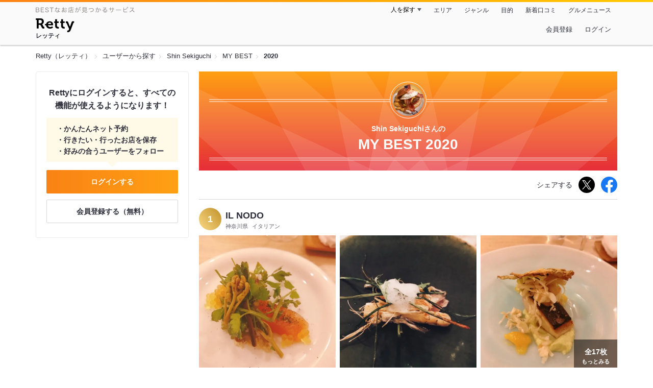

--- FILE ---
content_type: text/html;charset=UTF-8
request_url: https://retty.me/user/1238366/mybest/2020/
body_size: 11704
content:
<!DOCTYPE html>
<html lang="ja" data-n-head="%7B%22lang%22:%7B%22ssr%22:%22ja%22%7D%7D">
  <head >
    <title>Shin Sekiguchiさんの2020年マイベスト - Retty（レッティ）</title><meta data-n-head="ssr" charset="utf-8"><meta data-n-head="ssr" name="viewport" content="width=device-width, initial-scale=1, viewport-fit=cover, maximum-scale=1.0"><meta data-n-head="ssr" property="og:site_name" content="Retty（レッティ）"><meta data-n-head="ssr" property="og:locale" content="ja_JP"><meta data-n-head="ssr" property="al:ios:app_store_id" content="473919569"><meta data-n-head="ssr" property="al:ios:app_name" content="Retty"><meta data-n-head="ssr" property="fb:app_id" content="218159034880392"><meta data-n-head="ssr" name="twitter:card" content="summary_large_image"><meta data-n-head="ssr" name="twitter:site" content="@Retty_jp"><meta data-n-head="ssr" data-hid="description" name="description" content="2020年にShin Sekiguchiさんが投稿した中で最もオススメするお店を厳選！オススメの中からあなたが行きたいお店を見つけましょう！"><meta data-n-head="ssr" data-hid="twitter:title" name="twitter:title" content="Shin Sekiguchiさんの2020年マイベスト - Retty（レッティ）"><meta data-n-head="ssr" data-hid="twitter:description" name="twitter:description" content="2020年にShin Sekiguchiさんが投稿した中で最もオススメするお店を厳選！オススメの中からあなたが行きたいお店を見つけましょう！"><meta data-n-head="ssr" data-hid="twitter:url" name="twitter:url" content="https://retty.me/user/1238366/mybest/2020/"><meta data-n-head="ssr" data-hid="twitter:image" name="twitter:image" content="https://og-image.retty.me/mybest/1238366/2020"><meta data-n-head="ssr" data-hid="og:type" property="og:type" content="website"><meta data-n-head="ssr" data-hid="og:title" property="og:title" content="Shin Sekiguchiさんの2020年マイベスト - Retty（レッティ）"><meta data-n-head="ssr" data-hid="og:description" property="og:description" content="2020年にShin Sekiguchiさんが投稿した中で最もオススメするお店を厳選！オススメの中からあなたが行きたいお店を見つけましょう！"><meta data-n-head="ssr" data-hid="og:url" property="og:url" content="https://retty.me/user/1238366/mybest/2020/"><meta data-n-head="ssr" data-hid="og:image" property="og:image" content="https://og-image.retty.me/mybest/1238366/2020"><meta data-n-head="ssr" data-hid="al:ios:url" name="al:ios:url" content="retty://?page=mybest&userId=1238366&year=2020"><meta data-n-head="ssr" property="al:android:url" content="retty://?page=mybest&amp;userId=1238366&amp;year=2020"><meta data-n-head="ssr" property="al:android:package" content="me.retty"><meta data-n-head="ssr" property="al:android:app_name" content="Retty"><link data-n-head="ssr" rel="icon" type="image/x-icon" href="/ssr_assets/favicon.ico"><link data-n-head="ssr" rel="stylesheet" href="/_nuxt/style-4976e3.css"><link data-n-head="ssr" data-hid="canonical" rel="canonical" href="https://retty.me/user/1238366/mybest/2020/"><script data-n-head="ssr" src="/ssr_assets/scripts/vendor/treasureData.js" defer type="text/javascript"></script><script data-n-head="ssr" src="/ssr_assets/scripts/vendor/nuxtPolyfill.js" defer type="text/javascript"></script><link rel="modulepreload" as="script" crossorigin href="/_nuxt/client-DwJbM4NK.js"><link rel="prefetch" as="image" type="image/jpeg" href="/_nuxt/not_found-Bs5h1vgP-4976e3.jpg"><link rel="prefetch" as="image" type="image/png" href="/_nuxt/no-user-icon-DA2IkvCS-4976e3.png"><link rel="prefetch" as="image" type="image/svg+xml" href="/_nuxt/catchcopy-BXFLMLhI-4976e3.svg"><link rel="prefetch" as="image" type="image/svg+xml" href="/_nuxt/iconfont-AEAI28Ga-4976e3.svg"><link rel="prefetch" as="image" type="image/svg+xml" href="/_nuxt/ic_search-D5W3hUgS-4976e3.svg"><link rel="prefetch" as="image" type="image/svg+xml" href="/_nuxt/ic_modal_login-Bfaa9Knx-4976e3.svg"><link rel="prefetch" as="image" type="image/svg+xml" href="/_nuxt/ic_modal_hamburger-CO6b-0AH-4976e3.svg"><link rel="prefetch" as="image" type="image/svg+xml" href="/_nuxt/ic-retty_symbol-DbM0Epu8-4976e3.svg">
  </head>
  <body >
    <div data-server-rendered="true" id="__nuxt"><!----><div id="__layout"><div><header class="header" data-v-dccb3a6b><div class="header__centering" data-v-dccb3a6b><div class="header__sub" data-v-dccb3a6b><a href="https://retty.me/announce/philosophy/" class="header__catchcopy" data-v-dccb3a6b><img src="/_nuxt/catchcopy-BXFLMLhI-4976e3.svg" alt="BESTなお店が見つかるサービス" width="194" height="12" data-v-dccb3a6b></a><ul class="global-navigation" data-v-63815ba8 data-v-dccb3a6b><!----><li isShown="true" class="navigation-item" data-v-e368c963 data-v-63815ba8><button class="navigation-item__button" data-v-e368c963> 人を探す </button><div class="tooltip navigation-item__popup" style="display:none;" data-v-22224c7e data-v-e368c963><ul class="link-list" data-v-22224c7e data-v-e368c963><li class="link-list__item" data-v-22224c7e data-v-e368c963><a href="https://retty.me/top-users/" data-v-e368c963> TOP USER </a></li><li class="link-list__item" data-v-22224c7e data-v-e368c963><a href="https://user.retty.me/" data-v-e368c963> ユーザーを探す </a></li></ul></div></li><li isShown="true" class="navigation-item" data-v-e368c963 data-v-63815ba8><a href="https://retty.me/area/" class="navigation-item__link" data-v-e368c963> エリア </a></li><li isShown="true" class="navigation-item" data-v-e368c963 data-v-63815ba8><a href="https://retty.me/category/" class="navigation-item__link" data-v-e368c963> ジャンル </a></li><li isShown="true" class="navigation-item" data-v-e368c963 data-v-63815ba8><a href="https://retty.me/purpose/" class="navigation-item__link" data-v-e368c963> 目的 </a></li><li isShown="true" class="navigation-item" data-v-e368c963 data-v-63815ba8><a href="https://retty.me/reports/" class="navigation-item__link" data-v-e368c963> 新着口コミ </a></li><li isShown="true" class="navigation-item" data-v-e368c963 data-v-63815ba8><a rel="noopener" target="_blank" href="https://retty.news/" class="navigation-item__link" data-v-e368c963> グルメニュース </a></li></ul></div><div class="header__main" data-v-dccb3a6b><ruby class="header-logo" data-v-dccb3a6b><a href="https://retty.me/" aria-label="Retty" class="header-logo__item" data-v-dccb3a6b></a><rt class="header-logo__kana" data-v-dccb3a6b>レッティ</rt></ruby><search-bar-pc search-props="{}" class="header__search" data-v-dccb3a6b></search-bar-pc><div class="menu" data-v-e46ae649 data-v-dccb3a6b><a rel="nofollow" href="https://retty.me/login/signup/?returnUrl=%2Fuser%2F1238366%2Fmybest%2F2020%2F" class="navigation-button" data-v-e46ae649> 会員登録 </a><a rel="nofollow" href="https://retty.me/login/?returnUrl=%2Fuser%2F1238366%2Fmybest%2F2020%2F" class="navigation-button" data-v-e46ae649> ログイン </a></div></div></div></header><div data-v-01c028cc><section class="breadcrumbs" data-v-01c028cc><nav class="breadcrumb" data-v-7439e540 data-v-01c028cc><ol class="breadcrumb__list breadcrumb__list--restaurant" data-v-7439e540><li class="item breadcrumb__item" data-v-c81b06b5 data-v-7439e540><a href="https://retty.me/" data-v-c81b06b5><span data-v-c81b06b5>Retty（レッティ）</span></a></li><li class="item breadcrumb__item" data-v-c81b06b5 data-v-7439e540><a href="https://user.retty.me/" data-v-c81b06b5><span data-v-c81b06b5>ユーザーから探す</span></a></li><li class="item breadcrumb__item" data-v-c81b06b5 data-v-7439e540><a href="https://retty.me/user/1238366/" data-v-c81b06b5><span data-v-c81b06b5>Shin Sekiguchi</span></a></li><li class="item breadcrumb__item" data-v-c81b06b5 data-v-7439e540><a href="https://retty.me/user/1238366/mybest/" data-v-c81b06b5><span data-v-c81b06b5>MY BEST</span></a></li><li class="item breadcrumb__item item--last" data-v-c81b06b5 data-v-7439e540><a href="https://retty.me/user/1238366/mybest/2020" data-v-c81b06b5><span data-v-c81b06b5>2020</span></a></li></ol></nav></section><div class="layout" data-v-01c028cc><div class="layout__side-bar" data-v-01c028cc><div data-v-955c96dd data-v-01c028cc><div data-v-955c96dd><section class="login-action" data-v-955c96dd><p class="login-action__title" data-v-955c96dd> Rettyにログインすると、すべての機能が使えるようになります！ </p><ul class="login-action__list" data-v-955c96dd><li class="login-action__list-item" data-v-955c96dd>かんたんネット予約</li><li class="login-action__list-item" data-v-955c96dd>行きたい・行ったお店を保存</li><li class="login-action__list-item" data-v-955c96dd>好みの合うユーザーをフォロー</li></ul><a href="https://retty.me/login/?returnUrl=%2Fuser%2F1238366%2Fmybest%2F2020%2F" class="login-action__button login-action__button--login" data-v-955c96dd> ログインする </a><a href="https://retty.me/login/signup/?returnUrl=%2Fuser%2F1238366%2Fmybest%2F2020%2F" class="login-action__button login-action__button--signup" data-v-955c96dd> 会員登録する（無料） </a></section></div></div></div><div class="layout__page my-best-layout" data-v-01c028cc><header class="header" data-v-0e58c1bc data-v-01c028cc><div class="header__inner-wrap" data-v-0e58c1bc><figure class="profile-wrap" data-v-0e58c1bc><img src="https://user-icon.retty.me/resize/crop/s192x192/id/1238366/" width="192" height="192" alt="Shin Sekiguchi" class="user-icon profile-wrap__image" data-v-8a6900b2 data-v-0e58c1bc><!----></figure><h1 class="header-title" data-v-0e58c1bc><span class="header-title__name" data-v-0e58c1bc>Shin Sekiguchiさんの</span><span class="header-title__year" data-v-0e58c1bc>My best 2020</span></h1></div></header><div class="action-block my-best-layout__actions" data-v-11c2028d data-v-01c028cc><p class="action-block__text" data-v-11c2028d>シェアする</p><ul class="action-list" data-v-11c2028d><li class="action-list__item action-list__item--twitter" data-v-11c2028d><a rel="noopener noreferrer nofollow" target="_blank" href="https://www.twitter.com/share?url=https%3A%2F%2Fretty.me%2Fuser%2F1238366%2Fmybest%2F2020%2F&amp;text=Shin%20Sekiguchi%E3%81%95%E3%82%93%E3%81%AE2020%E5%B9%B4%E3%83%9E%E3%82%A4%E3%83%99%E3%82%B9%E3%83%88" class="action-list__link action-list__link--twitter" data-v-11c2028d><img src="/_nuxt/ic_twitter_white-D5xMqNeE-4976e3.svg" width="18" height="18" alt="X(Twitter)" data-v-11c2028d></a></li><li class="action-list__item" data-v-11c2028d><a rel="noopener noreferrer nofollow" target="_blank" href="https://www.facebook.com/sharer/sharer.php?u=https%3A%2F%2Fretty.me%2Fuser%2F1238366%2Fmybest%2F2020%2F" class="action-list__link" data-v-11c2028d><img src="/_nuxt/ic_facebook-BArZ7coi-4976e3.svg" width="32" height="32" alt="facebook" data-v-11c2028d></a></li></ul></div><section class="my-best-report my-best-layout__list" data-v-530021af data-v-01c028cc><div class="report-card" data-v-530021af><div class="report-card__item" data-v-530021af><article class="my-best-report" data-v-5bbcdb94 data-v-530021af><header class="my-best-report__header" data-v-5bbcdb94><div class="header-content" data-v-5bbcdb94><span class="header-content__my-best-rank" data-v-5bbcdb94>1</span><div class="restaurant-info" data-v-5bbcdb94><a href="https://retty.me/area/PRE14/ARE34/SUB3401/100001478739/" class="restaurant-info__name" data-v-5bbcdb94> IL NODO </a></div><div class="restaurant-sub-info" data-v-5bbcdb94><p class="restaurant-sub-info__area" data-v-5bbcdb94>神奈川県</p><p class="restaurant-sub-info__genre" data-v-5bbcdb94> イタリアン </p></div></div></header><div class="my-best-report-content" data-v-5bbcdb94><div class="my-best-report-content__item-image" data-v-5bbcdb94><ul class="content-image" data-v-5bbcdb94><li class="content-image__item" data-v-5bbcdb94><button class="content-image__button" data-v-5bbcdb94><img loading="lazy" alt="" src="https://ximg.retty.me/crop/s600x600/q80/das/-/retty/img_repo/2l/01/23870148.jpg" class="content-image__image" data-v-5bbcdb94></button></li><li class="content-image__item" data-v-5bbcdb94><button class="content-image__button" data-v-5bbcdb94><img loading="lazy" alt="" src="https://ximg.retty.me/crop/s600x600/q80/das/-/retty/img_repo/2l/01/23870164.jpg" class="content-image__image" data-v-5bbcdb94></button></li><li class="content-image__item" data-v-5bbcdb94><button class="content-image__button" data-v-5bbcdb94><img loading="lazy" alt="" src="https://ximg.retty.me/crop/s600x600/q80/das/-/retty/img_repo/2l/01/23870162.jpg" class="content-image__image" data-v-5bbcdb94></button></li></ul><p class="content-image-more" data-v-5bbcdb94><a href="https://retty.me/area/PRE14/ARE34/SUB3401/100001478739/44897574/" class="content-image-more__link" data-v-5bbcdb94><span class="content-image-more__total-count" data-v-5bbcdb94>全17枚</span> もっとみる </a></p></div><div class="my-best-report-content__item-content item-content" data-v-5bbcdb94><a href="https://user.retty.me/1238366/" data-v-5bbcdb94><img src="https://user-icon.retty.me/resize/crop/s120x120/id/1238366/" width="120" height="120" alt="Shin Sekiguchi" class="user-icon item-content__profile" data-v-8a6900b2 data-v-5bbcdb94></a><p class="item-content__body content-body" data-v-5bbcdb94>食べログ4.13   神奈川県のイタリア料理店では1番評価点が高い店です。
鎌倉はコロナの影響で閑散としてます。

2週間前にランチで伺い、美味しすぎて再訪問❗️
今回は、店を貸し切りです。
といっても　この店は松井シェフがワンオペでやっているので、ランチ、ディナーとも4名限定。
[だから普段　2ヵ月待ちます］

県内で獲れるオーガニック野菜、野草を使用されてます。また、苦味を調味料として使い、大人の上品な味です　　
野菜と魚大好きなので、どハマりしてます(o^^o)
料理も一皿一皿、手間がかけてあります。

ディナーは8800円の1コースのみ。料理9品、デザート2品　＋カフェ　お得です!

完璧でした。次は夏野菜の時期に伺います(^｡^)

</p></div></div><footer class="report-footer" data-v-5bbcdb94><div class="footer-detail-section" data-v-5bbcdb94><a href="https://retty.me/area/PRE14/ARE34/SUB3401/100001478739/44897574/" is-styled="true" to="https://retty.me/area/PRE14/ARE34/SUB3401/100001478739/44897574/" class="link footer-detail-section__link _styled-link" data-v-3be2e7b5 data-v-5bbcdb94> 詳細を見る </a></div></footer></article></div><div class="report-card__item" data-v-530021af><article class="my-best-report" data-v-5bbcdb94 data-v-530021af><header class="my-best-report__header" data-v-5bbcdb94><div class="header-content" data-v-5bbcdb94><span class="header-content__my-best-rank" data-v-5bbcdb94>2</span><div class="restaurant-info" data-v-5bbcdb94><a href="https://retty.me/area/PRE14/ARE572/SUB57204/100000028005/" class="restaurant-info__name" data-v-5bbcdb94> 横浜うかい亭 </a></div><div class="restaurant-sub-info" data-v-5bbcdb94><p class="restaurant-sub-info__area" data-v-5bbcdb94>神奈川県</p><p class="restaurant-sub-info__genre" data-v-5bbcdb94> 鉄板焼き </p></div></div></header><div class="my-best-report-content" data-v-5bbcdb94><div class="my-best-report-content__item-image" data-v-5bbcdb94><ul class="content-image" data-v-5bbcdb94><li class="content-image__item" data-v-5bbcdb94><button class="content-image__button" data-v-5bbcdb94><img loading="lazy" alt="" src="https://ximg.retty.me/crop/s600x600/q80/das/-/retty/img_repo/2l/01/22887197.jpg" class="content-image__image" data-v-5bbcdb94></button></li><li class="content-image__item" data-v-5bbcdb94><button class="content-image__button" data-v-5bbcdb94><img loading="lazy" alt="" src="https://ximg.retty.me/crop/s600x600/q80/das/-/retty/img_repo/2l/01/22887207.jpg" class="content-image__image" data-v-5bbcdb94></button></li><li class="content-image__item" data-v-5bbcdb94><button class="content-image__button" data-v-5bbcdb94><img loading="lazy" alt="" src="https://ximg.retty.me/crop/s600x600/q80/das/-/retty/img_repo/2l/01/22887214.jpg" class="content-image__image" data-v-5bbcdb94></button></li></ul><p class="content-image-more" data-v-5bbcdb94><a href="https://retty.me/area/PRE14/ARE572/SUB57204/100000028005/43465840/" class="content-image-more__link" data-v-5bbcdb94><span class="content-image-more__total-count" data-v-5bbcdb94>全20枚</span> もっとみる </a></p></div><div class="my-best-report-content__item-content item-content" data-v-5bbcdb94><a href="https://user.retty.me/1238366/" data-v-5bbcdb94><img src="https://user-icon.retty.me/resize/crop/s120x120/id/1238366/" width="120" height="120" alt="Shin Sekiguchi" class="user-icon item-content__profile" data-v-8a6900b2 data-v-5bbcdb94></a><p class="item-content__body content-body" data-v-5bbcdb94>友人と5人で新年会で利用しました。
鉄板焼きでは神奈川No1のお店になります。

スペシャルコースを注文。

個室でしたが、各個室にもグリル板があり、料理人と話しをながら食べれます。

サーロインはとろける感じで美味しいです。

肉が少し足りないのでヒレを500グラム追加で焼いてもらいました。
落ち着いた雰囲気があってとても良かったです！
精算したら5人で198でした(°▽°)
</p></div></div><footer class="report-footer" data-v-5bbcdb94><div class="footer-detail-section" data-v-5bbcdb94><a href="https://retty.me/area/PRE14/ARE572/SUB57204/100000028005/43465840/" is-styled="true" to="https://retty.me/area/PRE14/ARE572/SUB57204/100000028005/43465840/" class="link footer-detail-section__link _styled-link" data-v-3be2e7b5 data-v-5bbcdb94> 詳細を見る </a></div></footer></article></div><div class="report-card__item" data-v-530021af><article class="my-best-report" data-v-5bbcdb94 data-v-530021af><header class="my-best-report__header" data-v-5bbcdb94><div class="header-content" data-v-5bbcdb94><span class="header-content__my-best-rank" data-v-5bbcdb94>3</span><div class="restaurant-info" data-v-5bbcdb94><a href="https://retty.me/area/PRE14/ARE30/SUB3001/100000014557/" class="restaurant-info__name" data-v-5bbcdb94> うなぎ亭 友栄 </a></div><div class="restaurant-sub-info" data-v-5bbcdb94><p class="restaurant-sub-info__area" data-v-5bbcdb94>神奈川県</p><p class="restaurant-sub-info__genre" data-v-5bbcdb94> うなぎ </p></div></div></header><div class="my-best-report-content" data-v-5bbcdb94><div class="my-best-report-content__item-image" data-v-5bbcdb94><ul class="content-image" data-v-5bbcdb94><li class="content-image__item" data-v-5bbcdb94><button class="content-image__button" data-v-5bbcdb94><img loading="lazy" alt="" src="https://ximg.retty.me/crop/s600x600/q80/das/-/retty/img_repo/2l/01/24701872.jpg" class="content-image__image" data-v-5bbcdb94></button></li><li class="content-image__item" data-v-5bbcdb94><button class="content-image__button" data-v-5bbcdb94><img loading="lazy" alt="" src="https://ximg.retty.me/crop/s600x600/q80/das/-/retty/img_repo/2l/01/24701875.jpg" class="content-image__image" data-v-5bbcdb94></button></li><li class="content-image__item" data-v-5bbcdb94><button class="content-image__button" data-v-5bbcdb94><img loading="lazy" alt="" src="https://ximg.retty.me/crop/s600x600/q80/das/-/retty/img_repo/2l/01/24701876.jpg" class="content-image__image" data-v-5bbcdb94></button></li></ul><p class="content-image-more" data-v-5bbcdb94><a href="https://retty.me/area/PRE14/ARE30/SUB3001/100000014557/46075074/" class="content-image-more__link" data-v-5bbcdb94><span class="content-image-more__total-count" data-v-5bbcdb94>全6枚</span> もっとみる </a></p></div><div class="my-best-report-content__item-content item-content" data-v-5bbcdb94><a href="https://user.retty.me/1238366/" data-v-5bbcdb94><img src="https://user-icon.retty.me/resize/crop/s120x120/id/1238366/" width="120" height="120" alt="Shin Sekiguchi" class="user-icon item-content__profile" data-v-8a6900b2 data-v-5bbcdb94></a><p class="item-content__body content-body" data-v-5bbcdb94>1年ぶりの訪問。個人的には2019年ベストの店。
今年は2ランクダウンして第3位からのスタートです。
11:00に店に着き、1時間15分待ち。今回は一夜城で時間をつぶします。
注文は、昨年は席に着いてからでしたが、今年は到着時に頼むようになってました。

きも焼き、白焼き、うな重を注文。

うな重が出て来たのは、かなり待たされ、席に着いてから1時間後。
最近は弁当に重点を置いているのか遅いです。

うな重はふわふわで肉厚があり、タレの絡みも良く美味しかったです。
ちょっと味が落ちたような気が？</p></div></div><footer class="report-footer" data-v-5bbcdb94><div class="footer-detail-section" data-v-5bbcdb94><a href="https://retty.me/area/PRE14/ARE30/SUB3001/100000014557/46075074/" is-styled="true" to="https://retty.me/area/PRE14/ARE30/SUB3001/100000014557/46075074/" class="link footer-detail-section__link _styled-link" data-v-3be2e7b5 data-v-5bbcdb94> 詳細を見る </a></div></footer></article></div><div class="report-card__item" data-v-530021af><article class="my-best-report" data-v-5bbcdb94 data-v-530021af><header class="my-best-report__header" data-v-5bbcdb94><div class="header-content" data-v-5bbcdb94><span class="header-content__my-best-rank" data-v-5bbcdb94>4</span><div class="restaurant-info" data-v-5bbcdb94><a href="https://retty.me/area/PRE22/ARE78/SUB32909/100001428817/" class="restaurant-info__name" data-v-5bbcdb94> 炭焼き鰻 瞬 </a></div><div class="restaurant-sub-info" data-v-5bbcdb94><p class="restaurant-sub-info__area" data-v-5bbcdb94>静岡県</p><p class="restaurant-sub-info__genre" data-v-5bbcdb94> うなぎ </p></div></div></header><div class="my-best-report-content" data-v-5bbcdb94><div class="my-best-report-content__item-image" data-v-5bbcdb94><ul class="content-image" data-v-5bbcdb94><li class="content-image__item" data-v-5bbcdb94><button class="content-image__button" data-v-5bbcdb94><img loading="lazy" alt="" src="https://ximg.retty.me/crop/s600x600/q80/das/-/retty/img_repo/2l/01/23559727.jpg" class="content-image__image" data-v-5bbcdb94></button></li><li class="content-image__item" data-v-5bbcdb94><button class="content-image__button" data-v-5bbcdb94><img loading="lazy" alt="" src="https://ximg.retty.me/crop/s600x600/q80/das/-/retty/img_repo/2l/01/23559742.jpg" class="content-image__image" data-v-5bbcdb94></button></li><li class="content-image__item" data-v-5bbcdb94><button class="content-image__button" data-v-5bbcdb94><img loading="lazy" alt="" src="https://ximg.retty.me/crop/s600x600/q80/das/-/retty/img_repo/2l/01/23559743.jpg" class="content-image__image" data-v-5bbcdb94></button></li></ul><p class="content-image-more" data-v-5bbcdb94><a href="https://retty.me/area/PRE22/ARE78/SUB32909/100001428817/44469160/" class="content-image-more__link" data-v-5bbcdb94><span class="content-image-more__total-count" data-v-5bbcdb94>全19枚</span> もっとみる </a></p></div><div class="my-best-report-content__item-content item-content" data-v-5bbcdb94><a href="https://user.retty.me/1238366/" data-v-5bbcdb94><img src="https://user-icon.retty.me/resize/crop/s120x120/id/1238366/" width="120" height="120" alt="Shin Sekiguchi" class="user-icon item-content__profile" data-v-8a6900b2 data-v-5bbcdb94></a><p class="item-content__body content-body" data-v-5bbcdb94>食べログ4.52  うなぎでは全国No1のお店です。

今回はオッサン3人でこの店のうな丼を食べるために、静岡に遠征❗️

お店は街からちょっとだけ外れたところにあります。
約10分ほど遅刻　最後に入店しました。(カーナビは移転前の場所に案内しました。日産注意です。)

駐車場に車を止めて庭に入ると美しい庭があります。奥様に聞くと日常の手入れはご主人がされているとの事。コケまで育てているのでかなりの手間をかけてるかと思われます。
因みに和風の家屋も、大きな窓があり、天井、壁に大きな1枚板を使用してあります。庭の風景と合い、落ち着いた雰囲気のある素敵な空間です

ランチでの利用だったので、メニュー少なめです。特上5000円、白焼き、肝焼き、襟巻を注文。
うな丼は、うなぎの量が多い(たぶん1匹)、炭焼きにこだわりがあり、微妙に皮を焦します。タレに甘みがあります。
素晴らしいうな丼でした。静岡まで来た甲斐がありました(o^^o)
一番最後に入店した僕たちのうな丼が出たのは12:40でした。最後なので奥様から色々と伺う事が出来て良かったです。また来ます。
</p></div></div><footer class="report-footer" data-v-5bbcdb94><div class="footer-detail-section" data-v-5bbcdb94><a href="https://retty.me/area/PRE22/ARE78/SUB32909/100001428817/44469160/" is-styled="true" to="https://retty.me/area/PRE22/ARE78/SUB32909/100001428817/44469160/" class="link footer-detail-section__link _styled-link" data-v-3be2e7b5 data-v-5bbcdb94> 詳細を見る </a></div></footer></article></div><div class="report-card__item" data-v-530021af><article class="my-best-report" data-v-5bbcdb94 data-v-530021af><header class="my-best-report__header" data-v-5bbcdb94><div class="header-content" data-v-5bbcdb94><span class="header-content__my-best-rank" data-v-5bbcdb94>5</span><div class="restaurant-info" data-v-5bbcdb94><a href="https://retty.me/area/PRE14/ARE37/SUB3101/100000056559/" class="restaurant-info__name" data-v-5bbcdb94> 美かさ </a></div><div class="restaurant-sub-info" data-v-5bbcdb94><p class="restaurant-sub-info__area" data-v-5bbcdb94>神奈川県</p><p class="restaurant-sub-info__genre" data-v-5bbcdb94> 天ぷら </p></div></div></header><div class="my-best-report-content" data-v-5bbcdb94><div class="my-best-report-content__item-image" data-v-5bbcdb94><ul class="content-image" data-v-5bbcdb94><li class="content-image__item" data-v-5bbcdb94><button class="content-image__button" data-v-5bbcdb94><img loading="lazy" alt="" src="https://ximg.retty.me/crop/s600x600/q80/das/-/retty/img_repo/2l/01/23119186.jpg" class="content-image__image" data-v-5bbcdb94></button></li><li class="content-image__item" data-v-5bbcdb94><button class="content-image__button" data-v-5bbcdb94><img loading="lazy" alt="" src="https://ximg.retty.me/crop/s600x600/q80/das/-/retty/img_repo/2l/01/23119209.jpg" class="content-image__image" data-v-5bbcdb94></button></li><li class="content-image__item" data-v-5bbcdb94><button class="content-image__button" data-v-5bbcdb94><img loading="lazy" alt="" src="https://ximg.retty.me/crop/s600x600/q80/das/-/retty/img_repo/2l/01/23119212.jpg" class="content-image__image" data-v-5bbcdb94></button></li></ul><p class="content-image-more" data-v-5bbcdb94><a href="https://retty.me/area/PRE14/ARE37/SUB3101/100000056559/43822213/" class="content-image-more__link" data-v-5bbcdb94><span class="content-image-more__total-count" data-v-5bbcdb94>全17枚</span> もっとみる </a></p></div><div class="my-best-report-content__item-content item-content" data-v-5bbcdb94><a href="https://user.retty.me/1238366/" data-v-5bbcdb94><img src="https://user-icon.retty.me/resize/crop/s120x120/id/1238366/" width="120" height="120" alt="Shin Sekiguchi" class="user-icon item-content__profile" data-v-8a6900b2 data-v-5bbcdb94></a><p class="item-content__body content-body" data-v-5bbcdb94>食べログ4.43  Retty☆☆人気店❗️
ずっと行きたいと思っていた天ぷら屋さん。やっと予約が取れ、初訪問できました。

カウンター席のみで、僕たち意外は常連さんのようです。
こちらの天ぷらは、とにかく火入れが素晴らしく、材料の良さを引き出します。
また、季節毎にネタが変わり、さらに、常に新しい天ぷらに挑戦している感があります。
今回は雲丹を昆布で巻いたものが出てきました。

個人的には①とろけるような白子②揚げても透き通ったままのスミイカが素晴らしかった。

基本的には何を食べても、美味しく、驚かされます。
雰囲気も良く、素晴らしいお店でした。

ただ今の大将で終わりのようなので、行かれる方は、お早めに行ったほうがよろしいかと。


</p></div></div><footer class="report-footer" data-v-5bbcdb94><div class="footer-detail-section" data-v-5bbcdb94><a href="https://retty.me/area/PRE14/ARE37/SUB3101/100000056559/43822213/" is-styled="true" to="https://retty.me/area/PRE14/ARE37/SUB3101/100000056559/43822213/" class="link footer-detail-section__link _styled-link" data-v-3be2e7b5 data-v-5bbcdb94> 詳細を見る </a></div></footer></article></div><div class="report-card__item" data-v-530021af><article class="my-best-report" data-v-5bbcdb94 data-v-530021af><header class="my-best-report__header" data-v-5bbcdb94><div class="header-content" data-v-5bbcdb94><span class="header-content__my-best-rank" data-v-5bbcdb94>6</span><div class="restaurant-info" data-v-5bbcdb94><a href="https://retty.me/area/PRE14/ARE36/SUB58404/100000008223/" class="restaurant-info__name" data-v-5bbcdb94> 九つ井 </a></div><div class="restaurant-sub-info" data-v-5bbcdb94><p class="restaurant-sub-info__area" data-v-5bbcdb94>神奈川県</p><p class="restaurant-sub-info__genre" data-v-5bbcdb94> そば（蕎麦） </p></div></div></header><div class="my-best-report-content" data-v-5bbcdb94><div class="my-best-report-content__item-image" data-v-5bbcdb94><ul class="content-image" data-v-5bbcdb94><li class="content-image__item" data-v-5bbcdb94><button class="content-image__button" data-v-5bbcdb94><img loading="lazy" alt="" src="https://ximg.retty.me/crop/s600x600/q80/das/-/retty/img_repo/2l/01/24137528.jpg" class="content-image__image" data-v-5bbcdb94></button></li><li class="content-image__item" data-v-5bbcdb94><button class="content-image__button" data-v-5bbcdb94><img loading="lazy" alt="" src="https://ximg.retty.me/crop/s600x600/q80/das/-/retty/img_repo/2l/01/24137532.jpg" class="content-image__image" data-v-5bbcdb94></button></li><li class="content-image__item" data-v-5bbcdb94><button class="content-image__button" data-v-5bbcdb94><img loading="lazy" alt="" src="https://ximg.retty.me/crop/s600x600/q80/das/-/retty/img_repo/2l/01/24137533.jpg" class="content-image__image" data-v-5bbcdb94></button></li></ul><p class="content-image-more" data-v-5bbcdb94><a href="https://retty.me/area/PRE14/ARE36/SUB58404/100000008223/45277753/" class="content-image-more__link" data-v-5bbcdb94><span class="content-image-more__total-count" data-v-5bbcdb94>全7枚</span> もっとみる </a></p></div><div class="my-best-report-content__item-content item-content" data-v-5bbcdb94><a href="https://user.retty.me/1238366/" data-v-5bbcdb94><img src="https://user-icon.retty.me/resize/crop/s120x120/id/1238366/" width="120" height="120" alt="Shin Sekiguchi" class="user-icon item-content__profile" data-v-8a6900b2 data-v-5bbcdb94></a><p class="item-content__body content-body" data-v-5bbcdb94>敷地内に入ると、緑に包まれ、落ち着いてます。
茅葺の山門をくぐり、建物までちょっと歩きます。

今回は炭火焼コースを注文していたので、ハナレの個室でいただきました。

建物は古い建物を移設してきて設置したとの事。
囲炉裏があり、大きなテーブル、くつろげます。

肉はサーロインとヒレを自分で焼いていただきます。とても旨かったです(^｡^)</p></div></div><footer class="report-footer" data-v-5bbcdb94><div class="footer-detail-section" data-v-5bbcdb94><a href="https://retty.me/area/PRE14/ARE36/SUB58404/100000008223/45277753/" is-styled="true" to="https://retty.me/area/PRE14/ARE36/SUB58404/100000008223/45277753/" class="link footer-detail-section__link _styled-link" data-v-3be2e7b5 data-v-5bbcdb94> 詳細を見る </a></div></footer></article></div><div class="report-card__item" data-v-530021af><article class="my-best-report" data-v-5bbcdb94 data-v-530021af><header class="my-best-report__header" data-v-5bbcdb94><div class="header-content" data-v-5bbcdb94><span class="header-content__my-best-rank" data-v-5bbcdb94>7</span><div class="restaurant-info" data-v-5bbcdb94><a href="https://retty.me/area/PRE14/ARE34/SUB3401/100001344899/" class="restaurant-info__name" data-v-5bbcdb94> イチリンハナレ </a></div><div class="restaurant-sub-info" data-v-5bbcdb94><p class="restaurant-sub-info__area" data-v-5bbcdb94>神奈川県</p><p class="restaurant-sub-info__genre" data-v-5bbcdb94> 創作料理 </p></div></div></header><div class="my-best-report-content" data-v-5bbcdb94><div class="my-best-report-content__item-image" data-v-5bbcdb94><ul class="content-image" data-v-5bbcdb94><li class="content-image__item" data-v-5bbcdb94><button class="content-image__button" data-v-5bbcdb94><img loading="lazy" alt="" src="https://ximg.retty.me/crop/s600x600/q80/das/-/retty/img_repo/2l/01/23824057.jpg" class="content-image__image" data-v-5bbcdb94></button></li><li class="content-image__item" data-v-5bbcdb94><button class="content-image__button" data-v-5bbcdb94><img loading="lazy" alt="" src="https://ximg.retty.me/crop/s600x600/q80/das/-/retty/img_repo/2l/01/23824074.jpg" class="content-image__image" data-v-5bbcdb94></button></li><li class="content-image__item" data-v-5bbcdb94><button class="content-image__button" data-v-5bbcdb94><img loading="lazy" alt="" src="https://ximg.retty.me/crop/s600x600/q80/das/-/retty/img_repo/2l/01/23824076.jpg" class="content-image__image" data-v-5bbcdb94></button></li></ul><p class="content-image-more" data-v-5bbcdb94><a href="https://retty.me/area/PRE14/ARE34/SUB3401/100001344899/44836915/" class="content-image-more__link" data-v-5bbcdb94><span class="content-image-more__total-count" data-v-5bbcdb94>全20枚</span> もっとみる </a></p></div><div class="my-best-report-content__item-content item-content" data-v-5bbcdb94><a href="https://user.retty.me/1238366/" data-v-5bbcdb94><img src="https://user-icon.retty.me/resize/crop/s120x120/id/1238366/" width="120" height="120" alt="Shin Sekiguchi" class="user-icon item-content__profile" data-v-8a6900b2 data-v-5bbcdb94></a><p class="item-content__body content-body" data-v-5bbcdb94>Retty人気店!!   食べログ4.46 2020SILVER❗️
食べログでは神奈川県ではNo1のレストラン。

日曜に行ったIL NODEが第4位　神奈川トップ５のうち2軒が鎌倉にあります。

入口は狭く、小さそうに見えますが、中はかなり広く、特に庭が素晴らしい。入って左奥に行くと茶室がありますが、特にその周囲は素晴らしい！

出来れば30分前について、そこで休憩する事をお勧めします)^o^(

今回は、若手を連れったのでシャトーブリアンの入ったコースに。

① 鰹
② 搾菜
③ シマ海老
④ 丹波高坂地鶏　　（よだれ鶏)
⑤ 餃子　　　　　　（④のスープにつけます)
⑥ 麺　　　　　　　（④のスープに入れます)
⑦ フカヒレ　　　（焼きフカヒレに　おじや)
⑧ 筍　　　　　 　
⑨ 山形牛　　　　 （シャトーB サンドイッチ)
⑩ 五島列島　　　　（鰆
11 坦々麺
12 苺
13 茶菓子

14 珈琲

全体的に出汁がちょっと辛めで凄く美味しい。個人的にはシマ海老の紹興酒、よだれ鶏が気に入りました。

食事のスペースも割と広く、特にテーブルは2m×10m？の1枚のコンクリートをその場で打ち込み、そこで削り出すじん研ぎで製作されており、空間に余裕が感じられます。
今日は僕たち4人の他に2人　客が計6名　ゆったりと過ごせました。ちなみに、仲間の1人は早速、接待の予約してました(^o^)
</p></div></div><footer class="report-footer" data-v-5bbcdb94><div class="footer-detail-section" data-v-5bbcdb94><a href="https://retty.me/area/PRE14/ARE34/SUB3401/100001344899/44836915/" is-styled="true" to="https://retty.me/area/PRE14/ARE34/SUB3401/100001344899/44836915/" class="link footer-detail-section__link _styled-link" data-v-3be2e7b5 data-v-5bbcdb94> 詳細を見る </a></div></footer></article></div><div class="report-card__item" data-v-530021af><article class="my-best-report" data-v-5bbcdb94 data-v-530021af><header class="my-best-report__header" data-v-5bbcdb94><div class="header-content" data-v-5bbcdb94><span class="header-content__my-best-rank" data-v-5bbcdb94>8</span><div class="restaurant-info" data-v-5bbcdb94><a href="https://retty.me/area/PRE14/ARE34/SUB3401/100000172658/" class="restaurant-info__name" data-v-5bbcdb94> 幻董庵 </a></div><div class="restaurant-sub-info" data-v-5bbcdb94><p class="restaurant-sub-info__area" data-v-5bbcdb94>神奈川県</p><p class="restaurant-sub-info__genre" data-v-5bbcdb94> 懐石料理 </p></div></div></header><div class="my-best-report-content" data-v-5bbcdb94><div class="my-best-report-content__item-image" data-v-5bbcdb94><ul class="content-image" data-v-5bbcdb94><li class="content-image__item" data-v-5bbcdb94><button class="content-image__button" data-v-5bbcdb94><img loading="lazy" alt="" src="https://ximg.retty.me/crop/s600x600/q80/das/-/retty/img_repo/2l/01/24772636.jpg" class="content-image__image" data-v-5bbcdb94></button></li><li class="content-image__item" data-v-5bbcdb94><button class="content-image__button" data-v-5bbcdb94><img loading="lazy" alt="" src="https://ximg.retty.me/crop/s600x600/q80/das/-/retty/img_repo/2l/01/24772647.jpg" class="content-image__image" data-v-5bbcdb94></button></li><li class="content-image__item" data-v-5bbcdb94><button class="content-image__button" data-v-5bbcdb94><img loading="lazy" alt="" src="https://ximg.retty.me/crop/s600x600/q80/das/-/retty/img_repo/2l/01/24772648.jpg" class="content-image__image" data-v-5bbcdb94></button></li></ul><p class="content-image-more" data-v-5bbcdb94><a href="https://retty.me/area/PRE14/ARE34/SUB3401/100000172658/46172653/" class="content-image-more__link" data-v-5bbcdb94><span class="content-image-more__total-count" data-v-5bbcdb94>全14枚</span> もっとみる </a></p></div><div class="my-best-report-content__item-content item-content" data-v-5bbcdb94><a href="https://user.retty.me/1238366/" data-v-5bbcdb94><img src="https://user-icon.retty.me/resize/crop/s120x120/id/1238366/" width="120" height="120" alt="Shin Sekiguchi" class="user-icon item-content__profile" data-v-8a6900b2 data-v-5bbcdb94></a><p class="item-content__body content-body" data-v-5bbcdb94>北鎌倉にある古民家を改装した懐石料理店。
メイン道路から1本入った住宅街の中に佇んでいます。
2階は3名で貸切状態です。他の方のレビューを見ると夜は2組限定だとか。

先付け5品、手間がかかった料理です。
刺身
お椀　鱧とトマトの吸い物
焼物　
煮物　フカヒレと岩ガキ
揚物　エンジェルシュリンプ、サザエ
ご飯　鰻丼
甘味　抹茶　かき氷

最近、コロナの影響で客が減っていて、材料の種類を減らす店が多い中、材料の種類も多く、料理もかなり美味しかったです(^｡^)
ボリューム的にもかなりあり、素晴らしい店でした。
</p></div></div><footer class="report-footer" data-v-5bbcdb94><div class="footer-detail-section" data-v-5bbcdb94><a href="https://retty.me/area/PRE14/ARE34/SUB3401/100000172658/46172653/" is-styled="true" to="https://retty.me/area/PRE14/ARE34/SUB3401/100000172658/46172653/" class="link footer-detail-section__link _styled-link" data-v-3be2e7b5 data-v-5bbcdb94> 詳細を見る </a></div></footer></article></div><div class="report-card__item" data-v-530021af><article class="my-best-report" data-v-5bbcdb94 data-v-530021af><header class="my-best-report__header" data-v-5bbcdb94><div class="header-content" data-v-5bbcdb94><span class="header-content__my-best-rank" data-v-5bbcdb94>9</span><div class="restaurant-info" data-v-5bbcdb94><a href="https://retty.me/area/PRE14/ARE34/SUB3401/100001214151/" class="restaurant-info__name" data-v-5bbcdb94> 古我邸 </a></div><div class="restaurant-sub-info" data-v-5bbcdb94><p class="restaurant-sub-info__area" data-v-5bbcdb94>神奈川県</p><p class="restaurant-sub-info__genre" data-v-5bbcdb94> フレンチ </p></div></div></header><div class="my-best-report-content" data-v-5bbcdb94><div class="my-best-report-content__item-image" data-v-5bbcdb94><ul class="content-image" data-v-5bbcdb94><li class="content-image__item" data-v-5bbcdb94><button class="content-image__button" data-v-5bbcdb94><img loading="lazy" alt="" src="https://ximg.retty.me/crop/s600x600/q80/das/-/retty/img_repo/2l/01/23502997.jpg" class="content-image__image" data-v-5bbcdb94></button></li><li class="content-image__item" data-v-5bbcdb94><button class="content-image__button" data-v-5bbcdb94><img loading="lazy" alt="" src="https://ximg.retty.me/crop/s600x600/q80/das/-/retty/img_repo/2l/01/23503010.jpg" class="content-image__image" data-v-5bbcdb94></button></li><li class="content-image__item" data-v-5bbcdb94><button class="content-image__button" data-v-5bbcdb94><img loading="lazy" alt="" src="https://ximg.retty.me/crop/s600x600/q80/das/-/retty/img_repo/2l/01/23503012.jpg" class="content-image__image" data-v-5bbcdb94></button></li></ul><p class="content-image-more" data-v-5bbcdb94><a href="https://retty.me/area/PRE14/ARE34/SUB3401/100001214151/44383848/" class="content-image-more__link" data-v-5bbcdb94><span class="content-image-more__total-count" data-v-5bbcdb94>全16枚</span> もっとみる </a></p></div><div class="my-best-report-content__item-content item-content" data-v-5bbcdb94><a href="https://user.retty.me/1238366/" data-v-5bbcdb94><img src="https://user-icon.retty.me/resize/crop/s120x120/id/1238366/" width="120" height="120" alt="Shin Sekiguchi" class="user-icon item-content__profile" data-v-8a6900b2 data-v-5bbcdb94></a><p class="item-content__body content-body" data-v-5bbcdb94>Retty⭐️人気店❗️ 食べログ3.62
鎌倉の住宅街に　広大な敷地にそびえ立つ重厚な洋館❗️
初めて見た時は感動し、是非ここで食事をしたいと思い予約を試みましたが、休日のランチは常に2ヵ月待ち状態。
半分諦めていましたが、3日前　HPで空きを発見し早速行って参りました。(コロナ恐るべし)

店員さんは、皆さん優秀で、接客はホテルの様でした。

今回は4700円のランチコースをお願いしました。。

料理は基本的に『美しい』です。器も料理も芸術的で、シェフのセンスが素晴らしい(^○^)

美味しいフレンチでした(^○^)</p></div></div><footer class="report-footer" data-v-5bbcdb94><div class="footer-detail-section" data-v-5bbcdb94><a href="https://retty.me/area/PRE14/ARE34/SUB3401/100001214151/44383848/" is-styled="true" to="https://retty.me/area/PRE14/ARE34/SUB3401/100001214151/44383848/" class="link footer-detail-section__link _styled-link" data-v-3be2e7b5 data-v-5bbcdb94> 詳細を見る </a></div></footer></article></div><div class="report-card__item" data-v-530021af><article class="my-best-report" data-v-5bbcdb94 data-v-530021af><header class="my-best-report__header" data-v-5bbcdb94><div class="header-content" data-v-5bbcdb94><span class="header-content__my-best-rank" data-v-5bbcdb94>10</span><div class="restaurant-info" data-v-5bbcdb94><a href="https://retty.me/area/PRE14/ARE34/SUB3401/100000696687/" class="restaurant-info__name" data-v-5bbcdb94> 千花庵 </a></div><div class="restaurant-sub-info" data-v-5bbcdb94><p class="restaurant-sub-info__area" data-v-5bbcdb94>神奈川県</p><p class="restaurant-sub-info__genre" data-v-5bbcdb94> そば（蕎麦） </p></div></div></header><div class="my-best-report-content" data-v-5bbcdb94><div class="my-best-report-content__item-image" data-v-5bbcdb94><ul class="content-image" data-v-5bbcdb94><li class="content-image__item" data-v-5bbcdb94><button class="content-image__button" data-v-5bbcdb94><img loading="lazy" alt="" src="https://ximg.retty.me/crop/s600x600/q80/das/-/retty/img_repo/2l/01/25292345.jpg" class="content-image__image" data-v-5bbcdb94></button></li><li class="content-image__item" data-v-5bbcdb94><button class="content-image__button" data-v-5bbcdb94><img loading="lazy" alt="" src="https://ximg.retty.me/crop/s600x600/q80/das/-/retty/img_repo/2l/01/25292350.jpg" class="content-image__image" data-v-5bbcdb94></button></li><li class="content-image__item" data-v-5bbcdb94><button class="content-image__button" data-v-5bbcdb94><img loading="lazy" alt="" src="https://ximg.retty.me/crop/s600x600/q80/das/-/retty/img_repo/2l/01/25292352.jpg" class="content-image__image" data-v-5bbcdb94></button></li></ul><p class="content-image-more" data-v-5bbcdb94><a href="https://retty.me/area/PRE14/ARE34/SUB3401/100000696687/46990109/" class="content-image-more__link" data-v-5bbcdb94><span class="content-image-more__total-count" data-v-5bbcdb94>全9枚</span> もっとみる </a></p></div><div class="my-best-report-content__item-content item-content" data-v-5bbcdb94><a href="https://user.retty.me/1238366/" data-v-5bbcdb94><img src="https://user-icon.retty.me/resize/crop/s120x120/id/1238366/" width="120" height="120" alt="Shin Sekiguchi" class="user-icon item-content__profile" data-v-8a6900b2 data-v-5bbcdb94></a><p class="item-content__body content-body" data-v-5bbcdb94>Retty ☆人気店
2年ぶりの訪問。何回か訪れてはいるが、いつも混雑しているので諦めてしまう。

ナビだと近くのコインパーキングまで25分。開店前を狙って出発。

11:30回転と同時に入店(o^^o)
蕎麦の食べ比べを辛味おろし大根で注文。

ここの店は蕎麦の食べ方にルールがあります。
①蕎麦のみで食べる
②塩のみ　または＋すだち
以下省略(写真つけときます)
蕎麦の美味しさが、いろいろと味わえるルールです。

最初は、会津産の蕎麦です。ちょっと固めの茹で加減、爽やかな香り、蕎麦の味。いままでの中ではベストかもしれません。
次は北海道産の蕎麦、最初の蕎麦の衝撃が凄すぎたので、これは普通に美味しかったです。

蕎麦の美味しさがいろいろ味わえてご主人の思う壺です。
相変わらず素晴らしい十割蕎麦でした。
</p></div></div><footer class="report-footer" data-v-5bbcdb94><div class="footer-detail-section" data-v-5bbcdb94><a href="https://retty.me/area/PRE14/ARE34/SUB3401/100000696687/46990109/" is-styled="true" to="https://retty.me/area/PRE14/ARE34/SUB3401/100000696687/46990109/" class="link footer-detail-section__link _styled-link" data-v-3be2e7b5 data-v-5bbcdb94> 詳細を見る </a></div></footer></article></div><!----></div></section><footer class="footer my-best-layout__footer" data-v-eeccb171 data-v-01c028cc><a href="https://user.retty.me/1238366/" class="footer-link" data-v-eeccb171><img src="https://user-icon.retty.me/resize/crop/s180x180/id/1238366/" width="180" height="180" alt="Shin Sekiguchi" class="user-icon footer-link__profile-image" data-v-8a6900b2 data-v-eeccb171><span class="footer-link__text" data-v-eeccb171>Shin Sekiguchiさんのその他のオススメをみる</span></a></footer></div></div></div><footer class="footer" data-v-093a5294><div class="footer__layout" data-v-093a5294><ul class="links" data-v-093a5294><li class="links__item" data-v-093a5294><a href="https://retty.me/" class="links__link" data-v-093a5294> Retty </a></li><li class="links__item" data-v-093a5294><a rel="noopener nofollow" target="_blank" href="https://corp.retty.me/" class="links__link" data-v-093a5294> 運営会社 </a></li><li class="links__item" data-v-093a5294><a rel="nofollow" href="https://retty.me/announce/philosophy/" class="links__link" data-v-093a5294> Rettyが目指す世界 </a></li><li class="links__item" data-v-093a5294><a rel="nofollow" href="https://retty.me/announce/tos/" class="links__link" data-v-093a5294> 利用規約 </a></li><li class="links__item" data-v-093a5294><a rel="nofollow" href="https://retty.me/announce/privacy/" class="links__link" data-v-093a5294> プライバシーポリシー </a></li><li class="links__item" data-v-093a5294><a rel="noopener" target="_blank" href="https://retty.news/" class="links__link" data-v-093a5294> グルメニュース </a></li><li class="links__item" data-v-093a5294><a rel="noopener nofollow" target="_blank" href="https://inforetty.zendesk.com/hc/ja/articles/13032608476185" class="links__link" data-v-093a5294> 脆弱性のご連絡 </a></li><li class="links__item" data-v-093a5294><a rel="noopener noreferrer nofollow nofollow" target="_blank" href="https://docs.google.com/a/retty.me/forms/d/e/1FAIpQLSf98J7pkQ-4yj3wr0zXxF5jfAcY-aLLkLhwWr1g2Kvg84EMfA/viewform" class="links__link" data-v-093a5294> 広報へのお問合わせ </a></li><li class="links__item" data-v-093a5294><a href="https://retty.me/announce/support/" class="links__link" data-v-093a5294> 店舗様お問い合わせ </a></li><li class="links__item" data-v-093a5294><a rel="noopener noreferrer nofollow nofollow" target="_blank" href="https://omise.retty.me/" class="links__link" data-v-093a5294> Rettyお店会員について </a></li><li class="links__item" data-v-093a5294><a href="https://retty.me/announce/logo/" class="links__link" data-v-093a5294> ロゴ利用について </a></li><li class="links__item" data-v-093a5294><a rel="nofollow" href="https://retty.me/announce/review-guideline/" class="links__link" data-v-093a5294> 投稿ガイドライン </a></li><li class="links__item" data-v-093a5294><a rel="nofollow" href="https://retty.me/announce/community-policy/" class="links__link" data-v-093a5294> コミュニティーポリシー </a></li><li class="links__item" data-v-093a5294><a rel="noopener noreferrer nofollow nofollow" target="_blank" href="https://www.facebook.com/retty.me" class="links__link" data-v-093a5294> Retty公式Facebook </a></li><li class="links__item" data-v-093a5294><a rel="noopener noreferrer nofollow nofollow" target="_blank" href="https://twitter.com/Retty_jp" class="links__link" data-v-093a5294> Retty公式X(Twitter) </a></li><li class="links__item" data-v-093a5294><a rel="noopener nofollow" target="_blank" href="https://corp.retty.me/recruit/" class="links__link" data-v-093a5294> 採用情報 </a></li><li class="links__item" data-v-093a5294><a rel="noopener nofollow" target="_blank" href="https://inforetty.zendesk.com/hc/ja" class="links__link" data-v-093a5294> ヘルプページ </a></li><li class="links__item" data-v-093a5294><a rel="noopener" target="_blank" href="https://arubaito-ex.jp/" class="links__link" data-v-093a5294> アルバイトEX </a></li><li class="links__item" data-v-093a5294><a rel="noopener" target="_blank" href="https://smocca.jp/" class="links__link" data-v-093a5294> 賃貸スモッカ </a></li><li class="links__item" data-v-093a5294><a rel="noopener" target="_blank" href="https://www.fc-hikaku.net/" class="links__link" data-v-093a5294> フランチャイズ比較ネット </a></li><li class="links__item" data-v-093a5294><a rel="noopener" target="_blank" href="https://travelist.jp/" class="links__link" data-v-093a5294> トラベリスト </a></li></ul><p class="footer__copyright" data-v-093a5294> Copyright (C) Retty, Inc. All Rights Reserved. </p></div></footer></div></div></div><script>window.__NUXT__=(function(a,b,c,d,e,f,g,h,i,j,k,l,m,n,o,p,q,r,s,t,u,v,w,x,y,z,A,B,C,D,E,F,G,H,I,J,K,L,M,N,O,P,Q,R,S,T,U,V,W,X,Y){return {layout:"pc\u002Fdefault",data:[{pageEntity:{entity:{user:{id:h,name:g,myBestReports:[{year:i,reports:[{id:44897574,text:"食べログ4.13   神奈川県のイタリア料理店では1番評価点が高い店です。\n鎌倉はコロナの影響で閑散としてます。\n\n2週間前にランチで伺い、美味しすぎて再訪問❗️\n今回は、店を貸し切りです。\nといっても　この店は松井シェフがワンオペでやっているので、ランチ、ディナーとも4名限定。\n[だから普段　2ヵ月待ちます］\n\n県内で獲れるオーガニック野菜、野草を使用されてます。また、苦味を調味料として使い、大人の上品な味です　　\n野菜と魚大好きなので、どハマりしてます(o^^o)\n料理も一皿一皿、手間がかけてあります。\n\nディナーは8800円の1コースのみ。料理9品、デザート2品　＋カフェ　お得です!\n\n完璧でした。次は夏野菜の時期に伺います(^｡^)\n\n",user:{id:h,name:g,url:j,__typename:k,familiarCategories:[{id:n,name:o,type:d,__typename:e},{id:p,name:q,type:d,__typename:e},{id:r,name:s,type:d,__typename:e},{id:t,name:u,type:d,__typename:e},{id:l,name:m,type:d,__typename:e}],reportCount:v},score:w,scene:F,postedAt:"2020-04-10T21:43:52Z",images:[{image:{id:"23870148",url:"https:\u002F\u002Fimg.retty.me\u002Fimg_repo\u002F2l\u002F01\u002F23870148.jpg",__typename:a},kind:c,__typename:b},{image:{id:"23870164",url:"https:\u002F\u002Fimg.retty.me\u002Fimg_repo\u002F2l\u002F01\u002F23870164.jpg",__typename:a},kind:c,__typename:b},{image:{id:"23870162",url:"https:\u002F\u002Fimg.retty.me\u002Fimg_repo\u002F2l\u002F01\u002F23870162.jpg",__typename:a},kind:c,__typename:b},{image:{id:"23870163",url:"https:\u002F\u002Fimg.retty.me\u002Fimg_repo\u002F2l\u002F01\u002F23870163.jpg",__typename:a},kind:c,__typename:b},{image:{id:"23870149",url:"https:\u002F\u002Fimg.retty.me\u002Fimg_repo\u002F2l\u002F01\u002F23870149.jpg",__typename:a},kind:c,__typename:b},{image:{id:"23870151",url:"https:\u002F\u002Fimg.retty.me\u002Fimg_repo\u002F2l\u002F01\u002F23870151.jpg",__typename:a},kind:c,__typename:b},{image:{id:"23870150",url:"https:\u002F\u002Fimg.retty.me\u002Fimg_repo\u002F2l\u002F01\u002F23870150.jpg",__typename:a},kind:c,__typename:b},{image:{id:"23870152",url:"https:\u002F\u002Fimg.retty.me\u002Fimg_repo\u002F2l\u002F01\u002F23870152.jpg",__typename:a},kind:c,__typename:b},{image:{id:"23870153",url:"https:\u002F\u002Fimg.retty.me\u002Fimg_repo\u002F2l\u002F01\u002F23870153.jpg",__typename:a},kind:c,__typename:b},{image:{id:"23870154",url:"https:\u002F\u002Fimg.retty.me\u002Fimg_repo\u002F2l\u002F01\u002F23870154.jpg",__typename:a},kind:c,__typename:b},{image:{id:"23870155",url:"https:\u002F\u002Fimg.retty.me\u002Fimg_repo\u002F2l\u002F01\u002F23870155.jpg",__typename:a},kind:c,__typename:b},{image:{id:"23870156",url:"https:\u002F\u002Fimg.retty.me\u002Fimg_repo\u002F2l\u002F01\u002F23870156.jpg",__typename:a},kind:c,__typename:b},{image:{id:"23870157",url:"https:\u002F\u002Fimg.retty.me\u002Fimg_repo\u002F2l\u002F01\u002F23870157.jpg",__typename:a},kind:c,__typename:b},{image:{id:"23870158",url:"https:\u002F\u002Fimg.retty.me\u002Fimg_repo\u002F2l\u002F01\u002F23870158.jpg",__typename:a},kind:c,__typename:b},{image:{id:"23870159",url:"https:\u002F\u002Fimg.retty.me\u002Fimg_repo\u002F2l\u002F01\u002F23870159.jpg",__typename:a},kind:c,__typename:b},{image:{id:"23870160",url:"https:\u002F\u002Fimg.retty.me\u002Fimg_repo\u002F2l\u002F01\u002F23870160.jpg",__typename:a},kind:c,__typename:b},{image:{id:"23870161",url:"https:\u002F\u002Fimg.retty.me\u002Fimg_repo\u002F2l\u002F01\u002F23870161.jpg",__typename:a},kind:c,__typename:b}],restaurant:{id:100001478739,name:"IL NODO",url:"https:\u002F\u002Fretty.me\u002Farea\u002FPRE14\u002FARE34\u002FSUB3401\u002F100001478739\u002F",categories:[m],address:{addressRegion:B,__typename:x},__typename:y,kimeteAttributes:{familiarAttribute:{id:l,__typename:C},__typename:z}},detailUrl:"https:\u002F\u002Fretty.me\u002Farea\u002FPRE14\u002FARE34\u002FSUB3401\u002F100001478739\u002F44897574\u002F",__typename:A,yearOfMyBest:i,likeCount:340,wannagoCount:156,tags:[]},{id:43465840,text:"友人と5人で新年会で利用しました。\n鉄板焼きでは神奈川No1のお店になります。\n\nスペシャルコースを注文。\n\n個室でしたが、各個室にもグリル板があり、料理人と話しをながら食べれます。\n\nサーロインはとろける感じで美味しいです。\n\n肉が少し足りないのでヒレを500グラム追加で焼いてもらいました。\n落ち着いた雰囲気があってとても良かったです！\n精算したら5人で198でした(°▽°)\n",user:{id:h,name:g,url:j,__typename:k,familiarCategories:[{id:n,name:o,type:d,__typename:e},{id:p,name:q,type:d,__typename:e},{id:r,name:s,type:d,__typename:e},{id:t,name:u,type:d,__typename:e},{id:l,name:m,type:d,__typename:e}],reportCount:v},score:w,scene:G,postedAt:"2020-01-08T16:06:09Z",images:[{image:{id:"22887197",url:"https:\u002F\u002Fimg.retty.me\u002Fimg_repo\u002F2l\u002F01\u002F22887197.jpg",__typename:a},kind:c,__typename:b},{image:{id:"22887207",url:"https:\u002F\u002Fimg.retty.me\u002Fimg_repo\u002F2l\u002F01\u002F22887207.jpg",__typename:a},kind:c,__typename:b},{image:{id:"22887214",url:"https:\u002F\u002Fimg.retty.me\u002Fimg_repo\u002F2l\u002F01\u002F22887214.jpg",__typename:a},kind:c,__typename:b},{image:{id:"22887216",url:"https:\u002F\u002Fimg.retty.me\u002Fimg_repo\u002F2l\u002F01\u002F22887216.jpg",__typename:a},kind:c,__typename:b},{image:{id:"22887195",url:"https:\u002F\u002Fimg.retty.me\u002Fimg_repo\u002F2l\u002F01\u002F22887195.jpg",__typename:a},kind:c,__typename:b},{image:{id:"22887196",url:"https:\u002F\u002Fimg.retty.me\u002Fimg_repo\u002F2l\u002F01\u002F22887196.jpg",__typename:a},kind:c,__typename:b},{image:{id:"22887198",url:"https:\u002F\u002Fimg.retty.me\u002Fimg_repo\u002F2l\u002F01\u002F22887198.jpg",__typename:a},kind:c,__typename:b},{image:{id:"22887199",url:"https:\u002F\u002Fimg.retty.me\u002Fimg_repo\u002F2l\u002F01\u002F22887199.jpg",__typename:a},kind:c,__typename:b},{image:{id:"22887200",url:"https:\u002F\u002Fimg.retty.me\u002Fimg_repo\u002F2l\u002F01\u002F22887200.jpg",__typename:a},kind:c,__typename:b},{image:{id:"22887202",url:"https:\u002F\u002Fimg.retty.me\u002Fimg_repo\u002F2l\u002F01\u002F22887202.jpg",__typename:a},kind:c,__typename:b},{image:{id:"22887201",url:"https:\u002F\u002Fimg.retty.me\u002Fimg_repo\u002F2l\u002F01\u002F22887201.jpg",__typename:a},kind:c,__typename:b},{image:{id:"22887203",url:"https:\u002F\u002Fimg.retty.me\u002Fimg_repo\u002F2l\u002F01\u002F22887203.jpg",__typename:a},kind:c,__typename:b},{image:{id:"22887204",url:"https:\u002F\u002Fimg.retty.me\u002Fimg_repo\u002F2l\u002F01\u002F22887204.jpg",__typename:a},kind:c,__typename:b},{image:{id:"22887205",url:"https:\u002F\u002Fimg.retty.me\u002Fimg_repo\u002F2l\u002F01\u002F22887205.jpg",__typename:a},kind:c,__typename:b},{image:{id:"22887206",url:"https:\u002F\u002Fimg.retty.me\u002Fimg_repo\u002F2l\u002F01\u002F22887206.jpg",__typename:a},kind:c,__typename:b},{image:{id:"22887208",url:"https:\u002F\u002Fimg.retty.me\u002Fimg_repo\u002F2l\u002F01\u002F22887208.jpg",__typename:a},kind:c,__typename:b},{image:{id:"22887209",url:"https:\u002F\u002Fimg.retty.me\u002Fimg_repo\u002F2l\u002F01\u002F22887209.jpg",__typename:a},kind:c,__typename:b},{image:{id:"22887210",url:"https:\u002F\u002Fimg.retty.me\u002Fimg_repo\u002F2l\u002F01\u002F22887210.jpg",__typename:a},kind:c,__typename:b},{image:{id:"22887212",url:"https:\u002F\u002Fimg.retty.me\u002Fimg_repo\u002F2l\u002F01\u002F22887212.jpg",__typename:a},kind:c,__typename:b},{image:{id:"22887215",url:"https:\u002F\u002Fimg.retty.me\u002Fimg_repo\u002F2l\u002F01\u002F22887215.jpg",__typename:a},kind:c,__typename:b}],restaurant:{id:100000028005,name:"横浜うかい亭",url:"https:\u002F\u002Fretty.me\u002Farea\u002FPRE14\u002FARE572\u002FSUB57204\u002F100000028005\u002F",categories:["鉄板焼き","ステーキ"],address:{addressRegion:B,__typename:x},__typename:y,kimeteAttributes:{familiarAttribute:{id:39,__typename:C},__typename:z}},detailUrl:"https:\u002F\u002Fretty.me\u002Farea\u002FPRE14\u002FARE572\u002FSUB57204\u002F100000028005\u002F43465840\u002F",__typename:A,yearOfMyBest:i,likeCount:382,wannagoCount:175,tags:[]},{id:46075074,text:"1年ぶりの訪問。個人的には2019年ベストの店。\n今年は2ランクダウンして第3位からのスタートです。\n11:00に店に着き、1時間15分待ち。今回は一夜城で時間をつぶします。\n注文は、昨年は席に着いてからでしたが、今年は到着時に頼むようになってました。\n\nきも焼き、白焼き、うな重を注文。\n\nうな重が出て来たのは、かなり待たされ、席に着いてから1時間後。\n最近は弁当に重点を置いているのか遅いです。\n\nうな重はふわふわで肉厚があり、タレの絡みも良く美味しかったです。\nちょっと味が落ちたような気が？",user:{id:h,name:g,url:j,__typename:k,familiarCategories:[{id:n,name:o,type:d,__typename:e},{id:p,name:q,type:d,__typename:e},{id:r,name:s,type:d,__typename:e},{id:t,name:u,type:d,__typename:e},{id:l,name:m,type:d,__typename:e}],reportCount:v},score:w,scene:F,postedAt:"2020-08-12T20:23:38Z",images:[{image:{id:"24701872",url:"https:\u002F\u002Fimg.retty.me\u002Fimg_repo\u002F2l\u002F01\u002F24701872.jpg",__typename:a},kind:c,__typename:b},{image:{id:"24701875",url:"https:\u002F\u002Fimg.retty.me\u002Fimg_repo\u002F2l\u002F01\u002F24701875.jpg",__typename:a},kind:c,__typename:b},{image:{id:"24701876",url:"https:\u002F\u002Fimg.retty.me\u002Fimg_repo\u002F2l\u002F01\u002F24701876.jpg",__typename:a},kind:c,__typename:b},{image:{id:"24701877",url:"https:\u002F\u002Fimg.retty.me\u002Fimg_repo\u002F2l\u002F01\u002F24701877.jpg",__typename:a},kind:H,__typename:b},{image:{id:"24701874",url:"https:\u002F\u002Fimg.retty.me\u002Fimg_repo\u002F2l\u002F01\u002F24701874.jpg",__typename:a},kind:D,__typename:b},{image:{id:"24701873",url:"https:\u002F\u002Fimg.retty.me\u002Fimg_repo\u002F2l\u002F01\u002F24701873.jpg",__typename:a},kind:E,__typename:b}],restaurant:{id:100000014557,name:"うなぎ亭 友栄",url:"https:\u002F\u002Fretty.me\u002Farea\u002FPRE14\u002FARE30\u002FSUB3001\u002F100000014557\u002F",categories:[N,O,"会席料理",P],address:{addressRegion:B,__typename:x},__typename:y,kimeteAttributes:{familiarAttribute:{id:Q,__typename:C},__typename:z}},detailUrl:"https:\u002F\u002Fretty.me\u002Farea\u002FPRE14\u002FARE30\u002FSUB3001\u002F100000014557\u002F46075074\u002F",__typename:A,yearOfMyBest:i,likeCount:323,wannagoCount:153,tags:[]},{id:44469160,text:"食べログ4.52  うなぎでは全国No1のお店です。\n\n今回はオッサン3人でこの店のうな丼を食べるために、静岡に遠征❗️\n\nお店は街からちょっとだけ外れたところにあります。\n約10分ほど遅刻　最後に入店しました。(カーナビは移転前の場所に案内しました。日産注意です。)\n\n駐車場に車を止めて庭に入ると美しい庭があります。奥様に聞くと日常の手入れはご主人がされているとの事。コケまで育てているのでかなりの手間をかけてるかと思われます。\n因みに和風の家屋も、大きな窓があり、天井、壁に大きな1枚板を使用してあります。庭の風景と合い、落ち着いた雰囲気のある素敵な空間です\n\nランチでの利用だったので、メニュー少なめです。特上5000円、白焼き、肝焼き、襟巻を注文。\nうな丼は、うなぎの量が多い(たぶん1匹)、炭焼きにこだわりがあり、微妙に皮を焦します。タレに甘みがあります。\n素晴らしいうな丼でした。静岡まで来た甲斐がありました(o^^o)\n一番最後に入店した僕たちのうな丼が出たのは12:40でした。最後なので奥様から色々と伺う事が出来て良かったです。また来ます。\n",user:{id:h,name:g,url:j,__typename:k,familiarCategories:[{id:n,name:o,type:d,__typename:e},{id:p,name:q,type:d,__typename:e},{id:r,name:s,type:d,__typename:e},{id:t,name:u,type:d,__typename:e},{id:l,name:m,type:d,__typename:e}],reportCount:v},score:w,scene:F,postedAt:"2020-03-07T20:07:12Z",images:[{image:{id:"23559727",url:"https:\u002F\u002Fimg.retty.me\u002Fimg_repo\u002F2l\u002F01\u002F23559727.jpg",__typename:a},kind:c,__typename:b},{image:{id:"23559742",url:"https:\u002F\u002Fimg.retty.me\u002Fimg_repo\u002F2l\u002F01\u002F23559742.jpg",__typename:a},kind:c,__typename:b},{image:{id:"23559743",url:"https:\u002F\u002Fimg.retty.me\u002Fimg_repo\u002F2l\u002F01\u002F23559743.jpg",__typename:a},kind:c,__typename:b},{image:{id:"23559744",url:"https:\u002F\u002Fimg.retty.me\u002Fimg_repo\u002F2l\u002F01\u002F23559744.jpg",__typename:a},kind:c,__typename:b},{image:{id:"23559726",url:"https:\u002F\u002Fimg.retty.me\u002Fimg_repo\u002F2l\u002F01\u002F23559726.jpg",__typename:a},kind:c,__typename:b},{image:{id:"23559728",url:"https:\u002F\u002Fimg.retty.me\u002Fimg_repo\u002F2l\u002F01\u002F23559728.jpg",__typename:a},kind:c,__typename:b},{image:{id:"23559729",url:"https:\u002F\u002Fimg.retty.me\u002Fimg_repo\u002F2l\u002F01\u002F23559729.jpg",__typename:a},kind:c,__typename:b},{image:{id:"23559730",url:"https:\u002F\u002Fimg.retty.me\u002Fimg_repo\u002F2l\u002F01\u002F23559730.jpg",__typename:a},kind:c,__typename:b},{image:{id:"23559731",url:"https:\u002F\u002Fimg.retty.me\u002Fimg_repo\u002F2l\u002F01\u002F23559731.jpg",__typename:a},kind:c,__typename:b},{image:{id:"23559732",url:"https:\u002F\u002Fimg.retty.me\u002Fimg_repo\u002F2l\u002F01\u002F23559732.jpg",__typename:a},kind:c,__typename:b},{image:{id:"23559733",url:"https:\u002F\u002Fimg.retty.me\u002Fimg_repo\u002F2l\u002F01\u002F23559733.jpg",__typename:a},kind:c,__typename:b},{image:{id:"23559734",url:"https:\u002F\u002Fimg.retty.me\u002Fimg_repo\u002F2l\u002F01\u002F23559734.jpg",__typename:a},kind:c,__typename:b},{image:{id:"23559735",url:"https:\u002F\u002Fimg.retty.me\u002Fimg_repo\u002F2l\u002F01\u002F23559735.jpg",__typename:a},kind:c,__typename:b},{image:{id:"23559736",url:"https:\u002F\u002Fimg.retty.me\u002Fimg_repo\u002F2l\u002F01\u002F23559736.jpg",__typename:a},kind:c,__typename:b},{image:{id:"23559737",url:"https:\u002F\u002Fimg.retty.me\u002Fimg_repo\u002F2l\u002F01\u002F23559737.jpg",__typename:a},kind:c,__typename:b},{image:{id:"23559739",url:"https:\u002F\u002Fimg.retty.me\u002Fimg_repo\u002F2l\u002F01\u002F23559739.jpg",__typename:a},kind:c,__typename:b},{image:{id:"23559738",url:"https:\u002F\u002Fimg.retty.me\u002Fimg_repo\u002F2l\u002F01\u002F23559738.jpg",__typename:a},kind:c,__typename:b},{image:{id:"23559740",url:"https:\u002F\u002Fimg.retty.me\u002Fimg_repo\u002F2l\u002F01\u002F23559740.jpg",__typename:a},kind:c,__typename:b},{image:{id:"23559741",url:"https:\u002F\u002Fimg.retty.me\u002Fimg_repo\u002F2l\u002F01\u002F23559741.jpg",__typename:a},kind:c,__typename:b}],restaurant:{id:100001428817,name:"炭焼き鰻 瞬",url:"https:\u002F\u002Fretty.me\u002Farea\u002FPRE22\u002FARE78\u002FSUB32909\u002F100001428817\u002F",categories:[N,P],address:{addressRegion:"静岡県",__typename:x},__typename:y,kimeteAttributes:{familiarAttribute:{id:Q,__typename:C},__typename:z}},detailUrl:"https:\u002F\u002Fretty.me\u002Farea\u002FPRE22\u002FARE78\u002FSUB32909\u002F100001428817\u002F44469160\u002F",__typename:A,yearOfMyBest:i,likeCount:343,wannagoCount:167,tags:[]},{id:43822213,text:"食べログ4.43  Retty☆☆人気店❗️\nずっと行きたいと思っていた天ぷら屋さん。やっと予約が取れ、初訪問できました。\n\nカウンター席のみで、僕たち意外は常連さんのようです。\nこちらの天ぷらは、とにかく火入れが素晴らしく、材料の良さを引き出します。\nまた、季節毎にネタが変わり、さらに、常に新しい天ぷらに挑戦している感があります。\n今回は雲丹を昆布で巻いたものが出てきました。\n\n個人的には①とろけるような白子②揚げても透き通ったままのスミイカが素晴らしかった。\n\n基本的には何を食べても、美味しく、驚かされます。\n雰囲気も良く、素晴らしいお店でした。\n\nただ今の大将で終わりのようなので、行かれる方は、お早めに行ったほうがよろしいかと。\n\n\n",user:{id:h,name:g,url:j,__typename:k,familiarCategories:[{id:n,name:o,type:d,__typename:e},{id:p,name:q,type:d,__typename:e},{id:r,name:s,type:d,__typename:e},{id:t,name:u,type:d,__typename:e},{id:l,name:m,type:d,__typename:e}],reportCount:v},score:w,scene:G,postedAt:"2020-01-28T14:47:51Z",images:[{image:{id:"23119186",url:"https:\u002F\u002Fimg.retty.me\u002Fimg_repo\u002F2l\u002F01\u002F23119186.jpg",__typename:a},kind:c,__typename:b},{image:{id:"23119209",url:"https:\u002F\u002Fimg.retty.me\u002Fimg_repo\u002F2l\u002F01\u002F23119209.jpg",__typename:a},kind:c,__typename:b},{image:{id:"23119212",url:"https:\u002F\u002Fimg.retty.me\u002Fimg_repo\u002F2l\u002F01\u002F23119212.jpg",__typename:a},kind:c,__typename:b},{image:{id:"23119213",url:"https:\u002F\u002Fimg.retty.me\u002Fimg_repo\u002F2l\u002F01\u002F23119213.jpg",__typename:a},kind:c,__typename:b},{image:{id:"23119190",url:"https:\u002F\u002Fimg.retty.me\u002Fimg_repo\u002F2l\u002F01\u002F23119190.jpg",__typename:a},kind:c,__typename:b},{image:{id:"23119187",url:"https:\u002F\u002Fimg.retty.me\u002Fimg_repo\u002F2l\u002F01\u002F23119187.jpg",__typename:a},kind:c,__typename:b},{image:{id:"23119189",url:"https:\u002F\u002Fimg.retty.me\u002Fimg_repo\u002F2l\u002F01\u002F23119189.jpg",__typename:a},kind:c,__typename:b},{image:{id:"23119194",url:"https:\u002F\u002Fimg.retty.me\u002Fimg_repo\u002F2l\u002F01\u002F23119194.jpg",__typename:a},kind:c,__typename:b},{image:{id:"23119197",url:"https:\u002F\u002Fimg.retty.me\u002Fimg_repo\u002F2l\u002F01\u002F23119197.jpg",__typename:a},kind:c,__typename:b},{image:{id:"23119195",url:"https:\u002F\u002Fimg.retty.me\u002Fimg_repo\u002F2l\u002F01\u002F23119195.jpg",__typename:a},kind:c,__typename:b},{image:{id:"23119196",url:"https:\u002F\u002Fimg.retty.me\u002Fimg_repo\u002F2l\u002F01\u002F23119196.jpg",__typename:a},kind:c,__typename:b},{image:{id:"23119203",url:"https:\u002F\u002Fimg.retty.me\u002Fimg_repo\u002F2l\u002F01\u002F23119203.jpg",__typename:a},kind:c,__typename:b},{image:{id:"23119204",url:"https:\u002F\u002Fimg.retty.me\u002Fimg_repo\u002F2l\u002F01\u002F23119204.jpg",__typename:a},kind:c,__typename:b},{image:{id:"23119205",url:"https:\u002F\u002Fimg.retty.me\u002Fimg_repo\u002F2l\u002F01\u002F23119205.jpg",__typename:a},kind:c,__typename:b},{image:{id:"23119206",url:"https:\u002F\u002Fimg.retty.me\u002Fimg_repo\u002F2l\u002F01\u002F23119206.jpg",__typename:a},kind:c,__typename:b},{image:{id:"23119210",url:"https:\u002F\u002Fimg.retty.me\u002Fimg_repo\u002F2l\u002F01\u002F23119210.jpg",__typename:a},kind:c,__typename:b},{image:{id:"23119211",url:"https:\u002F\u002Fimg.retty.me\u002Fimg_repo\u002F2l\u002F01\u002F23119211.jpg",__typename:a},kind:c,__typename:b}],restaurant:{id:100000056559,name:"美かさ",url:"https:\u002F\u002Fretty.me\u002Farea\u002FPRE14\u002FARE37\u002FSUB3101\u002F100000056559\u002F",categories:[R,K,L],address:{addressRegion:B,__typename:x},__typename:y,kimeteAttributes:{familiarAttribute:{id:31,__typename:C},__typename:z}},detailUrl:"https:\u002F\u002Fretty.me\u002Farea\u002FPRE14\u002FARE37\u002FSUB3101\u002F100000056559\u002F43822213\u002F",__typename:A,yearOfMyBest:i,likeCount:444,wannagoCount:199,tags:[]},{id:45277753,text:"敷地内に入ると、緑に包まれ、落ち着いてます。\r\n茅葺の山門をくぐり、建物までちょっと歩きます。\r\n\r\n今回は炭火焼コースを注文していたので、ハナレの個室でいただきました。\r\n\r\n建物は古い建物を移設してきて設置したとの事。\r\n囲炉裏があり、大きなテーブル、くつろげます。\r\n\r\n肉はサーロインとヒレを自分で焼いていただきます。とても旨かったです(^｡^)",user:{id:h,name:g,url:j,__typename:k,familiarCategories:[{id:n,name:o,type:d,__typename:e},{id:p,name:q,type:d,__typename:e},{id:r,name:s,type:d,__typename:e},{id:t,name:u,type:d,__typename:e},{id:l,name:m,type:d,__typename:e}],reportCount:v},score:w,scene:G,postedAt:"2020-06-03T17:10:14Z",images:[{image:{id:"24137528",url:"https:\u002F\u002Fimg.retty.me\u002Fimg_repo\u002F2l\u002F01\u002F24137528.jpg",__typename:a},kind:D,__typename:b},{image:{id:"24137532",url:"https:\u002F\u002Fimg.retty.me\u002Fimg_repo\u002F2l\u002F01\u002F24137532.jpg",__typename:a},kind:c,__typename:b},{image:{id:"24137533",url:"https:\u002F\u002Fimg.retty.me\u002Fimg_repo\u002F2l\u002F01\u002F24137533.jpg",__typename:a},kind:D,__typename:b},{image:{id:"24137534",url:"https:\u002F\u002Fimg.retty.me\u002Fimg_repo\u002F2l\u002F01\u002F24137534.jpg",__typename:a},kind:E,__typename:b},{image:{id:"24137529",url:"https:\u002F\u002Fimg.retty.me\u002Fimg_repo\u002F2l\u002F01\u002F24137529.jpg",__typename:a},kind:c,__typename:b},{image:{id:"24137530",url:"https:\u002F\u002Fimg.retty.me\u002Fimg_repo\u002F2l\u002F01\u002F24137530.jpg",__typename:a},kind:E,__typename:b},{image:{id:"24137531",url:"https:\u002F\u002Fimg.retty.me\u002Fimg_repo\u002F2l\u002F01\u002F24137531.jpg",__typename:a},kind:D,__typename:b}],restaurant:{id:100000008223,name:"九つ井",url:"https:\u002F\u002Fretty.me\u002Farea\u002FPRE14\u002FARE36\u002FSUB58404\u002F100000008223\u002F",categories:[S,"しゃぶしゃぶ",L,T],address:{addressRegion:B,__typename:x},__typename:y,kimeteAttributes:{familiarAttribute:{id:11,__typename:C},__typename:z}},detailUrl:"https:\u002F\u002Fretty.me\u002Farea\u002FPRE14\u002FARE36\u002FSUB58404\u002F100000008223\u002F45277753\u002F",__typename:A,yearOfMyBest:i,likeCount:331,wannagoCount:139,tags:[]},{id:44836915,text:"Retty人気店!!   食べログ4.46 2020SILVER❗️\n食べログでは神奈川県ではNo1のレストラン。\n\n日曜に行ったIL NODEが第4位　神奈川トップ５のうち2軒が鎌倉にあります。\n\n入口は狭く、小さそうに見えますが、中はかなり広く、特に庭が素晴らしい。入って左奥に行くと茶室がありますが、特にその周囲は素晴らしい！\n\n出来れば30分前について、そこで休憩する事をお勧めします)^o^(\n\n今回は、若手を連れったのでシャトーブリアンの入ったコースに。\n\n① 鰹\n② 搾菜\n③ シマ海老\n④ 丹波高坂地鶏　　（よだれ鶏)\n⑤ 餃子　　　　　　（④のスープにつけます)\n⑥ 麺　　　　　　　（④のスープに入れます)\n⑦ フカヒレ　　　（焼きフカヒレに　おじや)\n⑧ 筍　　　　　 　\n⑨ 山形牛　　　　 （シャトーB サンドイッチ)\n⑩ 五島列島　　　　（鰆\n11 坦々麺\n12 苺\n13 茶菓子\n\n14 珈琲\n\n全体的に出汁がちょっと辛めで凄く美味しい。個人的にはシマ海老の紹興酒、よだれ鶏が気に入りました。\n\n食事のスペースも割と広く、特にテーブルは2m×10m？の1枚のコンクリートをその場で打ち込み、そこで削り出すじん研ぎで製作されており、空間に余裕が感じられます。\n今日は僕たち4人の他に2人　客が計6名　ゆったりと過ごせました。ちなみに、仲間の1人は早速、接待の予約してました(^o^)\n",user:{id:h,name:g,url:j,__typename:k,familiarCategories:[{id:n,name:o,type:d,__typename:e},{id:p,name:q,type:d,__typename:e},{id:r,name:s,type:d,__typename:e},{id:t,name:u,type:d,__typename:e},{id:l,name:m,type:d,__typename:e}],reportCount:v},score:w,scene:G,postedAt:"2020-04-03T14:17:51Z",images:[{image:{id:"23824057",url:"https:\u002F\u002Fimg.retty.me\u002Fimg_repo\u002F2l\u002F01\u002F23824057.jpg",__typename:a},kind:c,__typename:b},{image:{id:"23824074",url:"https:\u002F\u002Fimg.retty.me\u002Fimg_repo\u002F2l\u002F01\u002F23824074.jpg",__typename:a},kind:c,__typename:b},{image:{id:"23824076",url:"https:\u002F\u002Fimg.retty.me\u002Fimg_repo\u002F2l\u002F01\u002F23824076.jpg",__typename:a},kind:c,__typename:b},{image:{id:"23824075",url:"https:\u002F\u002Fimg.retty.me\u002Fimg_repo\u002F2l\u002F01\u002F23824075.jpg",__typename:a},kind:c,__typename:b},{image:{id:"23824059",url:"https:\u002F\u002Fimg.retty.me\u002Fimg_repo\u002F2l\u002F01\u002F23824059.jpg",__typename:a},kind:c,__typename:b},{image:{id:"23824058",url:"https:\u002F\u002Fimg.retty.me\u002Fimg_repo\u002F2l\u002F01\u002F23824058.jpg",__typename:a},kind:c,__typename:b},{image:{id:"23824060",url:"https:\u002F\u002Fimg.retty.me\u002Fimg_repo\u002F2l\u002F01\u002F23824060.jpg",__typename:a},kind:c,__typename:b},{image:{id:"23824061",url:"https:\u002F\u002Fimg.retty.me\u002Fimg_repo\u002F2l\u002F01\u002F23824061.jpg",__typename:a},kind:c,__typename:b},{image:{id:"23824064",url:"https:\u002F\u002Fimg.retty.me\u002Fimg_repo\u002F2l\u002F01\u002F23824064.jpg",__typename:a},kind:c,__typename:b},{image:{id:"23824062",url:"https:\u002F\u002Fimg.retty.me\u002Fimg_repo\u002F2l\u002F01\u002F23824062.jpg",__typename:a},kind:c,__typename:b},{image:{id:"23824063",url:"https:\u002F\u002Fimg.retty.me\u002Fimg_repo\u002F2l\u002F01\u002F23824063.jpg",__typename:a},kind:c,__typename:b},{image:{id:"23824065",url:"https:\u002F\u002Fimg.retty.me\u002Fimg_repo\u002F2l\u002F01\u002F23824065.jpg",__typename:a},kind:c,__typename:b},{image:{id:"23824066",url:"https:\u002F\u002Fimg.retty.me\u002Fimg_repo\u002F2l\u002F01\u002F23824066.jpg",__typename:a},kind:c,__typename:b},{image:{id:"23824067",url:"https:\u002F\u002Fimg.retty.me\u002Fimg_repo\u002F2l\u002F01\u002F23824067.jpg",__typename:a},kind:c,__typename:b},{image:{id:"23824069",url:"https:\u002F\u002Fimg.retty.me\u002Fimg_repo\u002F2l\u002F01\u002F23824069.jpg",__typename:a},kind:c,__typename:b},{image:{id:"23824068",url:"https:\u002F\u002Fimg.retty.me\u002Fimg_repo\u002F2l\u002F01\u002F23824068.jpg",__typename:a},kind:c,__typename:b},{image:{id:"23824070",url:"https:\u002F\u002Fimg.retty.me\u002Fimg_repo\u002F2l\u002F01\u002F23824070.jpg",__typename:a},kind:c,__typename:b},{image:{id:"23824071",url:"https:\u002F\u002Fimg.retty.me\u002Fimg_repo\u002F2l\u002F01\u002F23824071.jpg",__typename:a},kind:c,__typename:b},{image:{id:"23824072",url:"https:\u002F\u002Fimg.retty.me\u002Fimg_repo\u002F2l\u002F01\u002F23824072.jpg",__typename:a},kind:c,__typename:b},{image:{id:"23824073",url:"https:\u002F\u002Fimg.retty.me\u002Fimg_repo\u002F2l\u002F01\u002F23824073.jpg",__typename:a},kind:c,__typename:b}],restaurant:{id:100001344899,name:"イチリンハナレ",url:"https:\u002F\u002Fretty.me\u002Farea\u002FPRE14\u002FARE34\u002FSUB3401\u002F100001344899\u002F",categories:[O,"四川料理","魚介・海鮮料理"],address:{addressRegion:B,__typename:x},__typename:y,kimeteAttributes:{familiarAttribute:{id:35,__typename:C},__typename:z}},detailUrl:"https:\u002F\u002Fretty.me\u002Farea\u002FPRE14\u002FARE34\u002FSUB3401\u002F100001344899\u002F44836915\u002F",__typename:A,yearOfMyBest:i,likeCount:314,wannagoCount:150,tags:[]},{id:46172653,text:"北鎌倉にある古民家を改装した懐石料理店。\nメイン道路から1本入った住宅街の中に佇んでいます。\n2階は3名で貸切状態です。他の方のレビューを見ると夜は2組限定だとか。\n\n先付け5品、手間がかかった料理です。\n刺身\nお椀　鱧とトマトの吸い物\n焼物　\n煮物　フカヒレと岩ガキ\n揚物　エンジェルシュリンプ、サザエ\nご飯　鰻丼\n甘味　抹茶　かき氷\n\n最近、コロナの影響で客が減っていて、材料の種類を減らす店が多い中、材料の種類も多く、料理もかなり美味しかったです(^｡^)\nボリューム的にもかなりあり、素晴らしい店でした。\n",user:{id:h,name:g,url:j,__typename:k,familiarCategories:[{id:n,name:o,type:d,__typename:e},{id:p,name:q,type:d,__typename:e},{id:r,name:s,type:d,__typename:e},{id:t,name:u,type:d,__typename:e},{id:l,name:m,type:d,__typename:e}],reportCount:v},score:w,scene:G,postedAt:"2020-08-20T21:19:36Z",images:[{image:{id:"24772636",url:"https:\u002F\u002Fimg.retty.me\u002Fimg_repo\u002F2l\u002F01\u002F24772636.jpg",__typename:a},kind:c,__typename:b},{image:{id:"24772647",url:"https:\u002F\u002Fimg.retty.me\u002Fimg_repo\u002F2l\u002F01\u002F24772647.jpg",__typename:a},kind:E,__typename:b},{image:{id:"24772648",url:"https:\u002F\u002Fimg.retty.me\u002Fimg_repo\u002F2l\u002F01\u002F24772648.jpg",__typename:a},kind:U,__typename:b},{image:{id:"24772649",url:"https:\u002F\u002Fimg.retty.me\u002Fimg_repo\u002F2l\u002F01\u002F24772649.jpg",__typename:a},kind:c,__typename:b},{image:{id:"24772637",url:"https:\u002F\u002Fimg.retty.me\u002Fimg_repo\u002F2l\u002F01\u002F24772637.jpg",__typename:a},kind:c,__typename:b},{image:{id:"24772639",url:"https:\u002F\u002Fimg.retty.me\u002Fimg_repo\u002F2l\u002F01\u002F24772639.jpg",__typename:a},kind:c,__typename:b},{image:{id:"24772638",url:"https:\u002F\u002Fimg.retty.me\u002Fimg_repo\u002F2l\u002F01\u002F24772638.jpg",__typename:a},kind:c,__typename:b},{image:{id:"24772640",url:"https:\u002F\u002Fimg.retty.me\u002Fimg_repo\u002F2l\u002F01\u002F24772640.jpg",__typename:a},kind:c,__typename:b},{image:{id:"24772641",url:"https:\u002F\u002Fimg.retty.me\u002Fimg_repo\u002F2l\u002F01\u002F24772641.jpg",__typename:a},kind:c,__typename:b},{image:{id:"24772643",url:"https:\u002F\u002Fimg.retty.me\u002Fimg_repo\u002F2l\u002F01\u002F24772643.jpg",__typename:a},kind:c,__typename:b},{image:{id:"24772642",url:"https:\u002F\u002Fimg.retty.me\u002Fimg_repo\u002F2l\u002F01\u002F24772642.jpg",__typename:a},kind:D,__typename:b},{image:{id:"24772644",url:"https:\u002F\u002Fimg.retty.me\u002Fimg_repo\u002F2l\u002F01\u002F24772644.jpg",__typename:a},kind:D,__typename:b},{image:{id:"24772645",url:"https:\u002F\u002Fimg.retty.me\u002Fimg_repo\u002F2l\u002F01\u002F24772645.jpg",__typename:a},kind:E,__typename:b},{image:{id:"24772646",url:"https:\u002F\u002Fimg.retty.me\u002Fimg_repo\u002F2l\u002F01\u002F24772646.jpg",__typename:a},kind:E,__typename:b}],restaurant:{id:100000172658,name:"幻董庵",url:"https:\u002F\u002Fretty.me\u002Farea\u002FPRE14\u002FARE34\u002FSUB3401\u002F100000172658\u002F",categories:[T,K,L],address:{addressRegion:B,__typename:x},__typename:y,kimeteAttributes:{familiarAttribute:{id:3,__typename:C},__typename:z}},detailUrl:"https:\u002F\u002Fretty.me\u002Farea\u002FPRE14\u002FARE34\u002FSUB3401\u002F100000172658\u002F46172653\u002F",__typename:A,yearOfMyBest:i,likeCount:306,wannagoCount:143,tags:[]},{id:44383848,text:"Retty⭐️人気店❗️ 食べログ3.62\n鎌倉の住宅街に　広大な敷地にそびえ立つ重厚な洋館❗️\r\n初めて見た時は感動し、是非ここで食事をしたいと思い予約を試みましたが、休日のランチは常に2ヵ月待ち状態。\r\n半分諦めていましたが、3日前　HPで空きを発見し早速行って参りました。(コロナ恐るべし)\r\n\r\n店員さんは、皆さん優秀で、接客はホテルの様でした。\r\n\r\n今回は4700円のランチコースをお願いしました。。\r\n\r\n料理は基本的に『美しい』です。器も料理も芸術的で、シェフのセンスが素晴らしい(^○^)\r\n\n美味しいフレンチでした(^○^)",user:{id:h,name:g,url:j,__typename:k,familiarCategories:[{id:n,name:o,type:d,__typename:e},{id:p,name:q,type:d,__typename:e},{id:r,name:s,type:d,__typename:e},{id:t,name:u,type:d,__typename:e},{id:l,name:m,type:d,__typename:e}],reportCount:v},score:w,scene:F,postedAt:"2020-03-01T21:17:56Z",images:[{image:{id:"23502997",url:"https:\u002F\u002Fimg.retty.me\u002Fimg_repo\u002F2l\u002F01\u002F23502997.jpg",__typename:a},kind:c,__typename:b},{image:{id:"23503010",url:"https:\u002F\u002Fimg.retty.me\u002Fimg_repo\u002F2l\u002F01\u002F23503010.jpg",__typename:a},kind:c,__typename:b},{image:{id:"23503012",url:"https:\u002F\u002Fimg.retty.me\u002Fimg_repo\u002F2l\u002F01\u002F23503012.jpg",__typename:a},kind:U,__typename:b},{image:{id:"23503011",url:"https:\u002F\u002Fimg.retty.me\u002Fimg_repo\u002F2l\u002F01\u002F23503011.jpg",__typename:a},kind:c,__typename:b},{image:{id:"23502998",url:"https:\u002F\u002Fimg.retty.me\u002Fimg_repo\u002F2l\u002F01\u002F23502998.jpg",__typename:a},kind:c,__typename:b},{image:{id:"23502999",url:"https:\u002F\u002Fimg.retty.me\u002Fimg_repo\u002F2l\u002F01\u002F23502999.jpg",__typename:a},kind:c,__typename:b},{image:{id:"23503000",url:"https:\u002F\u002Fimg.retty.me\u002Fimg_repo\u002F2l\u002F01\u002F23503000.jpg",__typename:a},kind:c,__typename:b},{image:{id:"23503002",url:"https:\u002F\u002Fimg.retty.me\u002Fimg_repo\u002F2l\u002F01\u002F23503002.jpg",__typename:a},kind:c,__typename:b},{image:{id:"23503001",url:"https:\u002F\u002Fimg.retty.me\u002Fimg_repo\u002F2l\u002F01\u002F23503001.jpg",__typename:a},kind:c,__typename:b},{image:{id:"23503003",url:"https:\u002F\u002Fimg.retty.me\u002Fimg_repo\u002F2l\u002F01\u002F23503003.jpg",__typename:a},kind:c,__typename:b},{image:{id:"23503004",url:"https:\u002F\u002Fimg.retty.me\u002Fimg_repo\u002F2l\u002F01\u002F23503004.jpg",__typename:a},kind:c,__typename:b},{image:{id:"23503006",url:"https:\u002F\u002Fimg.retty.me\u002Fimg_repo\u002F2l\u002F01\u002F23503006.jpg",__typename:a},kind:c,__typename:b},{image:{id:"23503005",url:"https:\u002F\u002Fimg.retty.me\u002Fimg_repo\u002F2l\u002F01\u002F23503005.jpg",__typename:a},kind:c,__typename:b},{image:{id:"23503007",url:"https:\u002F\u002Fimg.retty.me\u002Fimg_repo\u002F2l\u002F01\u002F23503007.jpg",__typename:a},kind:c,__typename:b},{image:{id:"23503008",url:"https:\u002F\u002Fimg.retty.me\u002Fimg_repo\u002F2l\u002F01\u002F23503008.jpg",__typename:a},kind:c,__typename:b},{image:{id:"23503009",url:"https:\u002F\u002Fimg.retty.me\u002Fimg_repo\u002F2l\u002F01\u002F23503009.jpg",__typename:a},kind:c,__typename:b}],restaurant:{id:100001214151,name:"古我邸",url:"https:\u002F\u002Fretty.me\u002Farea\u002FPRE14\u002FARE34\u002FSUB3401\u002F100001214151\u002F",categories:["フレンチ","カフェ"],address:{addressRegion:B,__typename:x},__typename:y,kimeteAttributes:{familiarAttribute:{id:23,__typename:C},__typename:z}},detailUrl:"https:\u002F\u002Fretty.me\u002Farea\u002FPRE14\u002FARE34\u002FSUB3401\u002F100001214151\u002F44383848\u002F",__typename:A,yearOfMyBest:i,likeCount:354,wannagoCount:157,tags:[]},{id:46990109,text:"Retty ☆人気店\n2年ぶりの訪問。何回か訪れてはいるが、いつも混雑しているので諦めてしまう。\n\nナビだと近くのコインパーキングまで25分。開店前を狙って出発。\n\n11:30回転と同時に入店(o^^o)\n蕎麦の食べ比べを辛味おろし大根で注文。\n\nここの店は蕎麦の食べ方にルールがあります。\n①蕎麦のみで食べる\n②塩のみ　または＋すだち\n以下省略(写真つけときます)\n蕎麦の美味しさが、いろいろと味わえるルールです。\n\n最初は、会津産の蕎麦です。ちょっと固めの茹で加減、爽やかな香り、蕎麦の味。いままでの中ではベストかもしれません。\n次は北海道産の蕎麦、最初の蕎麦の衝撃が凄すぎたので、これは普通に美味しかったです。\n\n蕎麦の美味しさがいろいろ味わえてご主人の思う壺です。\n相変わらず素晴らしい十割蕎麦でした。\n",user:{id:h,name:g,url:j,__typename:k,familiarCategories:[{id:n,name:o,type:d,__typename:e},{id:p,name:q,type:d,__typename:e},{id:r,name:s,type:d,__typename:e},{id:t,name:u,type:d,__typename:e},{id:l,name:m,type:d,__typename:e}],reportCount:v},score:w,scene:F,postedAt:"2020-10-18T08:07:26Z",images:[{image:{id:"25292345",url:"https:\u002F\u002Fimg.retty.me\u002Fimg_repo\u002F2l\u002F01\u002F25292345.jpg",__typename:a},kind:c,__typename:b},{image:{id:"25292350",url:"https:\u002F\u002Fimg.retty.me\u002Fimg_repo\u002F2l\u002F01\u002F25292350.jpg",__typename:a},kind:D,__typename:b},{image:{id:"25292352",url:"https:\u002F\u002Fimg.retty.me\u002Fimg_repo\u002F2l\u002F01\u002F25292352.jpg",__typename:a},kind:H,__typename:b},{image:{id:"25292351",url:"https:\u002F\u002Fimg.retty.me\u002Fimg_repo\u002F2l\u002F01\u002F25292351.jpg",__typename:a},kind:D,__typename:b},{image:{id:"25292344",url:"https:\u002F\u002Fimg.retty.me\u002Fimg_repo\u002F2l\u002F01\u002F25292344.jpg",__typename:a},kind:c,__typename:b},{image:{id:"25292346",url:"https:\u002F\u002Fimg.retty.me\u002Fimg_repo\u002F2l\u002F01\u002F25292346.jpg",__typename:a},kind:H,__typename:b},{image:{id:"25292347",url:"https:\u002F\u002Fimg.retty.me\u002Fimg_repo\u002F2l\u002F01\u002F25292347.jpg",__typename:a},kind:H,__typename:b},{image:{id:"25292349",url:"https:\u002F\u002Fimg.retty.me\u002Fimg_repo\u002F2l\u002F01\u002F25292349.jpg",__typename:a},kind:E,__typename:b},{image:{id:"25292348",url:"https:\u002F\u002Fimg.retty.me\u002Fimg_repo\u002F2l\u002F01\u002F25292348.jpg",__typename:a},kind:E,__typename:b}],restaurant:{id:100000696687,name:"千花庵",url:"https:\u002F\u002Fretty.me\u002Farea\u002FPRE14\u002FARE34\u002FSUB3401\u002F100000696687\u002F",categories:[S,K,R,"定食"],address:{addressRegion:B,__typename:x},__typename:y,kimeteAttributes:{familiarAttribute:f,__typename:z}},detailUrl:"https:\u002F\u002Fretty.me\u002Farea\u002FPRE14\u002FARE34\u002FSUB3401\u002F100000696687\u002F46990109\u002F",__typename:A,yearOfMyBest:i,likeCount:300,wannagoCount:148,tags:[]}],__typename:"MyBest"}],__typename:k,topUserProfile:f,url:j},currentUser:f,loginSession:{session:f,__typename:"LoginSessionResponse"},__typename:"EntityQuery"},__typename:"Query"},breadcrumbs:[{url:M,text:"Retty（レッティ）"},{url:V,text:"ユーザーから探す"},{url:"https:\u002F\u002Fretty.me\u002Fuser\u002F1238366\u002F",text:g},{url:"https:\u002F\u002Fretty.me\u002Fuser\u002F1238366\u002Fmybest\u002F",text:"MY BEST"},{url:"https:\u002F\u002Fretty.me\u002Fuser\u002F1238366\u002Fmybest\u002F2020",text:"2020"}]}],fetch:{},error:f,state:{isDebugMode:I,isMobile:I,features:{featuresDate:new Date(1768684220846),featuresRangeMap:{SEARCH:{start:new Date(1798642800000),end:new Date(1830265199000)},APP_PAYPAY_CAMPAIGN:{start:new Date(1741186800000),end:new Date(1747753199000)},SPRING_PAYPAY_CAMPAIGN:{start:new Date(1741186800000),end:new Date(1747753199000)},YEAR_END_PAYPAY_CAMPAIGN:{start:new Date(1762354800000),end:new Date(1767193199000)}},dummyHasPurposeIds:[],userId:f,featureAvailableList:{LIMITED_UI_DOUBLE_PULLDOWN:[1358746,3808614,5245507,5250584]},features:{LIMITED_UI_DOUBLE_PULLDOWN:I}},searchParams:{searchParams:f},session:{id:f,name:J,email:J,token:J,followingCount:f,followerCount:f,goneCount:f,wannagoCount:f,currentReservationCount:f,isRealName:I,notifications:[],version:0}},serverRendered:W,routePath:"\u002Fuser\u002F1238366\u002Fmybest\u002F2020\u002F",config:{public:{logEndpoint:"https:\u002F\u002Fretty.me\u002Fgen204.php",apiEndpoint:"https:\u002F\u002Fapi.retty.me\u002Fquery",baseUrl:M,mainSiteOrigin:M,userSiteOrigin:V,reserveSiteOrigin:"https:\u002F\u002Freserve.retty.me",userIconSiteOrigin:"https:\u002F\u002Fuser-icon.retty.me",ogImageSiteOrigin:"https:\u002F\u002Fog-image.retty.me",googleTagManagerId:"GTM-MR2BKM4",trailingSlash:W},app:{baseURL:X,basePath:X,assetsPath:Y,cdnURL:J,buildAssetsDir:Y}},_asyncData:{},_errors:{}}}("Image","ReportImage","DISH","CATEGORY","FamiliarCategory",null,"Shin Sekiguchi",1238366,2020,"https:\u002F\u002Fuser.retty.me\u002F1238366\u002F","User",14,"イタリアン",16,"パン",30,"とんかつ",21,"ケーキ",7,"中華",2045,"EXCELLENT","Address","Restaurant","KimeteAttributes","Report","神奈川県","FamiliarAttribute","APPEARANCE","INSTORE","LUNCH","DINNER","MENU",false,"","日本料理","刺身","https:\u002F\u002Fretty.me","うなぎ","創作料理","テイクアウト",42,"天ぷら","そば（蕎麦）","懐石料理","UNKNOWN","https:\u002F\u002Fuser.retty.me",true,"\u002F","\u002F_nuxt\u002F"))</script><script type="module" src="/_nuxt/client-DwJbM4NK.js" crossorigin></script>
  </body>
</html>
